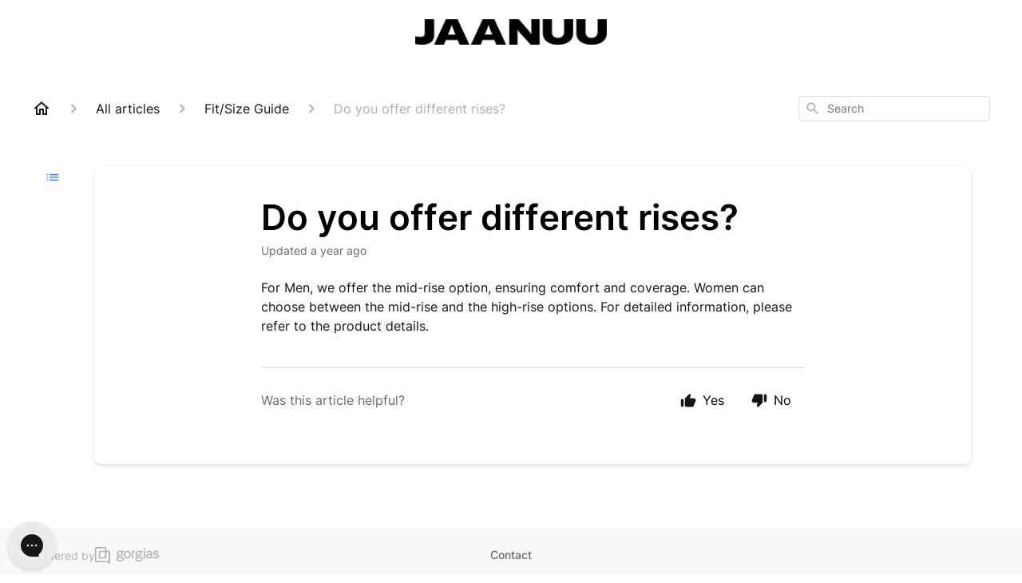

--- FILE ---
content_type: text/html; charset=utf-8
request_url: https://help.jaanuu.com/en-US/do-you-offer-different-rises-1159383
body_size: 43108
content:
<!DOCTYPE html><html lang="en-US"><head><meta charSet="utf-8"/><meta name="viewport" content="width=device-width"/><link rel="preconnect" href="https://fonts.googleapis.com"/><link rel="preconnect" href="https://fonts.gstatic.com" crossorigin="anonymous"/><link rel="stylesheet" type="text/css" data-href="https://fonts.googleapis.com/css2?family=Inter:wght@400;500;600&amp;display=swap" data-optimized-fonts="true"/><style>
.ghc-main-wrapper .banner-text {
  color: #ffffff;
}
</style><title>Do you offer different rises?</title><meta property="og:title" content="Do you offer different rises?"/><meta name="description" content="For Men, we offer the mid-rise option, ensuring comfort and coverage. Women can choose between the mid-rise and the high-rise options. For detailed information, please refer to the product details."/><meta property="og:description" content="For Men, we offer the mid-rise option, ensuring comfort and coverage. Women can choose between the mid-rise and the high-rise options. For detailed information, please refer to the product details."/><meta property="og:type" content="website"/><meta property="og:locale" content="en-US"/><link rel="icon" sizes="32x32" type="image/png" href="https://hsfiles.gorgias.help/gm/help-centers/67456/attachment/83473c52-c72c-42fa-a623-e5ac72cb86ca"/><link rel="shortcut icon" href="https://hsfiles.gorgias.help/gm/help-centers/67456/attachment/83473c52-c72c-42fa-a623-e5ac72cb86ca"/><link rel="apple-touch-icon" href="https://hsfiles.gorgias.help/gm/help-centers/67456/attachment/83473c52-c72c-42fa-a623-e5ac72cb86ca"/><link rel="canonical" href="https://help.jaanuu.com/en-US/do-you-offer-different-rises-1159383"/><meta property="og:url" content="https://help.jaanuu.com/en-US/do-you-offer-different-rises-1159383"/><link rel="stylesheet" href="https://cdn.jsdelivr.net/npm/froala-editor@4.0.5/css/froala_style.min.css" type="text/css"/><meta name="next-head-count" content="18"/><meta name="viewport" content="width=device-width, initial-scale=1, maximum-scale=2"/><link data-next-font="" rel="preconnect" href="/" crossorigin="anonymous"/><link rel="preload" href="https://assets.gorgias.help/97805a0563b7a489d63b4011df91d0b62eaa9837/_next/static/css/404cc8641b86ab41.css" as="style"/><link rel="stylesheet" href="https://assets.gorgias.help/97805a0563b7a489d63b4011df91d0b62eaa9837/_next/static/css/404cc8641b86ab41.css" data-n-g=""/><noscript data-n-css=""></noscript><script defer="" nomodule="" src="https://assets.gorgias.help/97805a0563b7a489d63b4011df91d0b62eaa9837/_next/static/chunks/polyfills-42372ed130431b0a.js"></script><script src="https://assets.gorgias.help/97805a0563b7a489d63b4011df91d0b62eaa9837/_next/static/chunks/webpack-d1114ac10d5aa5f2.js" defer=""></script><script src="https://assets.gorgias.help/97805a0563b7a489d63b4011df91d0b62eaa9837/_next/static/chunks/framework-a32fdada02556615.js" defer=""></script><script src="https://assets.gorgias.help/97805a0563b7a489d63b4011df91d0b62eaa9837/_next/static/chunks/main-97d7c75ecf7cf52b.js" defer=""></script><script src="https://assets.gorgias.help/97805a0563b7a489d63b4011df91d0b62eaa9837/_next/static/chunks/pages/_app-9a76c8e3af40e35e.js" defer=""></script><script src="https://assets.gorgias.help/97805a0563b7a489d63b4011df91d0b62eaa9837/_next/static/chunks/1903-23ff1ec26f31d34a.js" defer=""></script><script src="https://assets.gorgias.help/97805a0563b7a489d63b4011df91d0b62eaa9837/_next/static/chunks/4096-6c8362c45ca7b523.js" defer=""></script><script src="https://assets.gorgias.help/97805a0563b7a489d63b4011df91d0b62eaa9837/_next/static/chunks/2275-221429e919b006ed.js" defer=""></script><script src="https://assets.gorgias.help/97805a0563b7a489d63b4011df91d0b62eaa9837/_next/static/chunks/8303-74dceabc329893cc.js" defer=""></script><script src="https://assets.gorgias.help/97805a0563b7a489d63b4011df91d0b62eaa9837/_next/static/chunks/7799-e343243b1dfaa0b5.js" defer=""></script><script src="https://assets.gorgias.help/97805a0563b7a489d63b4011df91d0b62eaa9837/_next/static/chunks/pages/%5BslugArticleId%5D-4e795cbb8bb6715b.js" defer=""></script><script src="https://assets.gorgias.help/97805a0563b7a489d63b4011df91d0b62eaa9837/_next/static/dBRbDiqCpwlCmQZFyd8PS/_buildManifest.js" defer=""></script><script src="https://assets.gorgias.help/97805a0563b7a489d63b4011df91d0b62eaa9837/_next/static/dBRbDiqCpwlCmQZFyd8PS/_ssgManifest.js" defer=""></script><link rel="stylesheet" href="https://fonts.googleapis.com/css2?family=Inter:wght@400;500;600&display=swap"/></head><body><div id="__next"><div class="ghc-app"><style data-emotion="css-global 1twk5un">:root{--ghc-primary-color:#4A8DF9;--ghc-primary-font-family:"Inter";}html{line-height:1.15;-webkit-text-size-adjust:100%;}body{margin:0;}main{display:block;}h1{font-size:2em;margin:0.67em 0;}hr{box-sizing:content-box;height:0;overflow:visible;}pre{font-family:monospace,monospace;font-size:1em;}a{background-color:transparent;}abbr[title]{border-bottom:none;-webkit-text-decoration:underline;text-decoration:underline;-webkit-text-decoration:underline dotted;text-decoration:underline dotted;}b,strong{font-weight:bolder;}code,kbd,samp{font-family:monospace,monospace;font-size:1em;}small{font-size:80%;}sub,sup{font-size:75%;line-height:0;position:relative;vertical-align:baseline;}sub{bottom:-0.25em;}sup{top:-0.5em;}img{border-style:none;}button,input,optgroup,select,textarea{font-family:inherit;font-size:100%;line-height:1.15;margin:0;}button,input{overflow:visible;}button,select{text-transform:none;}button,[type="button"],[type="reset"],[type="submit"]{-webkit-appearance:button;}button::-moz-focus-inner,[type="button"]::-moz-focus-inner,[type="reset"]::-moz-focus-inner,[type="submit"]::-moz-focus-inner{border-style:none;padding:0;}button:-moz-focusring,[type="button"]:-moz-focusring,[type="reset"]:-moz-focusring,[type="submit"]:-moz-focusring{outline:1px dotted ButtonText;}fieldset{padding:0.35em 0.75em 0.625em;}legend{box-sizing:border-box;color:inherit;display:table;max-width:100%;padding:0;white-space:normal;}progress{vertical-align:baseline;}textarea{overflow:auto;}[type="checkbox"],[type="radio"]{box-sizing:border-box;padding:0;}[type="number"]::-webkit-inner-spin-button,[type="number"]::-webkit-outer-spin-button{height:auto;}[type="search"]{-webkit-appearance:textfield;outline-offset:-2px;}[type="search"]::-webkit-search-decoration{-webkit-appearance:none;}::-webkit-file-upload-button{-webkit-appearance:button;font:inherit;}details{display:block;}summary{display:-webkit-box;display:-webkit-list-item;display:-ms-list-itembox;display:list-item;}template{display:none;}[hidden]{display:none;}html{box-sizing:border-box;scroll-behavior:smooth;}*,*:before,*:after{box-sizing:inherit;}#nprogress .bar{background:#4A8DF9!important;}#nprogress .peg{box-shadow:0 0 10px #4A8DF9,0 0 5px #4A8DF9;}#nprogress .spinner-icon{border-top-color:#4A8DF9;border-left-color:#4A8DF9;}.masonry-layout{display:-webkit-box;display:-webkit-flex;display:-ms-flexbox;display:flex;margin-left:-16px;width:auto;}@media (min-width: 768px){.masonry-layout{margin-right:40px;margin-left:40px;}}@media (min-width: 1240px){.masonry-layout{margin-right:0;margin-left:0;}}.masonry-layout_column{-webkit-background-clip:padding-box;background-clip:padding-box;}.masonry-layout_column:not(:first-child){padding-left:16px;}.masonry-layout_column>div{margin-bottom:16px;}</style><style data-emotion="css mk59p0">.css-mk59p0{min-height:100vh;display:-webkit-box;display:-webkit-flex;display:-ms-flexbox;display:flex;-webkit-flex-direction:column;-ms-flex-direction:column;flex-direction:column;-webkit-align-items:stretch;-webkit-box-align:stretch;-ms-flex-align:stretch;align-items:stretch;background-color:#FFFFFF;overflow-y:hidden;}</style><div class="ghc-main-wrapper css-mk59p0 e7zpaoq8"><style data-emotion="css 1xorig4">.css-1xorig4{position:-webkit-sticky;position:sticky;top:0;z-index:100;background-color:#FFFFFF;}</style><div class="ghc-header-wrapper css-1xorig4 e7zpaoq4"><style data-emotion="css umci57">.css-umci57{margin-right:16px;margin-left:16px;}@media (min-width: 568px){.css-umci57{margin-right:28px;margin-left:28px;}}@media (min-width: 768px){.css-umci57{margin-right:40px;margin-left:40px;}}@media (min-width: 1240px){.css-umci57{margin-left:0;margin-right:0;}}@media (min-width: 1240px){.css-umci57{margin-right:auto;margin-left:auto;width:100%;max-width:1200px;}}</style><style data-emotion="css 1pv47rk">.css-1pv47rk{display:-webkit-box;display:-webkit-flex;display:-ms-flexbox;display:flex;-webkit-flex-direction:row;-ms-flex-direction:row;flex-direction:row;-webkit-align-items:center;-webkit-box-align:center;-ms-flex-align:center;align-items:center;-webkit-box-pack:justify;-webkit-justify-content:space-between;justify-content:space-between;padding:20px 0;background-color:#FFFFFF;margin-right:16px;margin-left:16px;}@media (min-width: 1240px){.css-1pv47rk{padding:24px 0;}}@media (min-width: 568px){.css-1pv47rk{margin-right:28px;margin-left:28px;}}@media (min-width: 768px){.css-1pv47rk{margin-right:40px;margin-left:40px;}}@media (min-width: 1240px){.css-1pv47rk{margin-left:0;margin-right:0;}}@media (min-width: 1240px){.css-1pv47rk{margin-right:auto;margin-left:auto;width:100%;max-width:1200px;}}</style><header class="ghc-header-menu-container e7zpaoq3 css-1pv47rk e1fhn3j92" data-testid="header"><style data-emotion="css 1cb4z66">.css-1cb4z66{-webkit-flex:0 1 auto;-ms-flex:0 1 auto;flex:0 1 auto;height:32px;position:relative;-webkit-align-self:stretch;-ms-flex-item-align:stretch;align-self:stretch;margin:auto;}@media (min-width: 320px){.css-1cb4z66{max-width:calc(100% - 40px);}}@media (min-width: 568px){.css-1cb4z66{max-width:initial;}}@media (min-width: 1240px){.css-1cb4z66{overflow:hidden;}}</style><div class="ghc-brand-container css-1cb4z66 e1e45vw83"><style data-emotion="css 47xh8o">.css-47xh8o{-webkit-text-decoration:none;text-decoration:none;color:inherit;cursor:pointer;}</style><a class="css-47xh8o e1e45vw80" href="https://www.jaanuu.com/"><style data-emotion="css 1jzv44t">.css-1jzv44t{object-fit:contain;object-position:left center;height:100%;width:auto;max-width:100%;}</style><img alt="jaanuu logo" loading="lazy" width="180" height="32" decoding="async" data-nimg="1" class="css-1jzv44t e1e45vw81" style="color:transparent" sizes="180px" srcSet="https://attachments.gorgias.help/cdn-cgi/image/quality=100,width=16/https://attachments.gorgias.help/Oro0V7LWvQO29d83/hc/lrg3N7AJ5LxDnR8K/2025022816-15417bd1-ce59-4aa6-bf4a-510c5c2629b5-jaanuu%20new%20logo-%20final-blk-03.png 16w, https://attachments.gorgias.help/cdn-cgi/image/quality=100,width=32/https://attachments.gorgias.help/Oro0V7LWvQO29d83/hc/lrg3N7AJ5LxDnR8K/2025022816-15417bd1-ce59-4aa6-bf4a-510c5c2629b5-jaanuu%20new%20logo-%20final-blk-03.png 32w, https://attachments.gorgias.help/cdn-cgi/image/quality=100,width=48/https://attachments.gorgias.help/Oro0V7LWvQO29d83/hc/lrg3N7AJ5LxDnR8K/2025022816-15417bd1-ce59-4aa6-bf4a-510c5c2629b5-jaanuu%20new%20logo-%20final-blk-03.png 48w, https://attachments.gorgias.help/cdn-cgi/image/quality=100,width=64/https://attachments.gorgias.help/Oro0V7LWvQO29d83/hc/lrg3N7AJ5LxDnR8K/2025022816-15417bd1-ce59-4aa6-bf4a-510c5c2629b5-jaanuu%20new%20logo-%20final-blk-03.png 64w, https://attachments.gorgias.help/cdn-cgi/image/quality=100,width=96/https://attachments.gorgias.help/Oro0V7LWvQO29d83/hc/lrg3N7AJ5LxDnR8K/2025022816-15417bd1-ce59-4aa6-bf4a-510c5c2629b5-jaanuu%20new%20logo-%20final-blk-03.png 96w, https://attachments.gorgias.help/cdn-cgi/image/quality=100,width=128/https://attachments.gorgias.help/Oro0V7LWvQO29d83/hc/lrg3N7AJ5LxDnR8K/2025022816-15417bd1-ce59-4aa6-bf4a-510c5c2629b5-jaanuu%20new%20logo-%20final-blk-03.png 128w, https://attachments.gorgias.help/cdn-cgi/image/quality=100,width=256/https://attachments.gorgias.help/Oro0V7LWvQO29d83/hc/lrg3N7AJ5LxDnR8K/2025022816-15417bd1-ce59-4aa6-bf4a-510c5c2629b5-jaanuu%20new%20logo-%20final-blk-03.png 256w, https://attachments.gorgias.help/cdn-cgi/image/quality=100,width=384/https://attachments.gorgias.help/Oro0V7LWvQO29d83/hc/lrg3N7AJ5LxDnR8K/2025022816-15417bd1-ce59-4aa6-bf4a-510c5c2629b5-jaanuu%20new%20logo-%20final-blk-03.png 384w, https://attachments.gorgias.help/cdn-cgi/image/quality=100,width=640/https://attachments.gorgias.help/Oro0V7LWvQO29d83/hc/lrg3N7AJ5LxDnR8K/2025022816-15417bd1-ce59-4aa6-bf4a-510c5c2629b5-jaanuu%20new%20logo-%20final-blk-03.png 640w, https://attachments.gorgias.help/cdn-cgi/image/quality=100,width=750/https://attachments.gorgias.help/Oro0V7LWvQO29d83/hc/lrg3N7AJ5LxDnR8K/2025022816-15417bd1-ce59-4aa6-bf4a-510c5c2629b5-jaanuu%20new%20logo-%20final-blk-03.png 750w, https://attachments.gorgias.help/cdn-cgi/image/quality=100,width=828/https://attachments.gorgias.help/Oro0V7LWvQO29d83/hc/lrg3N7AJ5LxDnR8K/2025022816-15417bd1-ce59-4aa6-bf4a-510c5c2629b5-jaanuu%20new%20logo-%20final-blk-03.png 828w, https://attachments.gorgias.help/cdn-cgi/image/quality=100,width=1080/https://attachments.gorgias.help/Oro0V7LWvQO29d83/hc/lrg3N7AJ5LxDnR8K/2025022816-15417bd1-ce59-4aa6-bf4a-510c5c2629b5-jaanuu%20new%20logo-%20final-blk-03.png 1080w, https://attachments.gorgias.help/cdn-cgi/image/quality=100,width=1200/https://attachments.gorgias.help/Oro0V7LWvQO29d83/hc/lrg3N7AJ5LxDnR8K/2025022816-15417bd1-ce59-4aa6-bf4a-510c5c2629b5-jaanuu%20new%20logo-%20final-blk-03.png 1200w, https://attachments.gorgias.help/cdn-cgi/image/quality=100,width=1920/https://attachments.gorgias.help/Oro0V7LWvQO29d83/hc/lrg3N7AJ5LxDnR8K/2025022816-15417bd1-ce59-4aa6-bf4a-510c5c2629b5-jaanuu%20new%20logo-%20final-blk-03.png 1920w, https://attachments.gorgias.help/cdn-cgi/image/quality=100,width=2048/https://attachments.gorgias.help/Oro0V7LWvQO29d83/hc/lrg3N7AJ5LxDnR8K/2025022816-15417bd1-ce59-4aa6-bf4a-510c5c2629b5-jaanuu%20new%20logo-%20final-blk-03.png 2048w, https://attachments.gorgias.help/cdn-cgi/image/quality=100,width=3840/https://attachments.gorgias.help/Oro0V7LWvQO29d83/hc/lrg3N7AJ5LxDnR8K/2025022816-15417bd1-ce59-4aa6-bf4a-510c5c2629b5-jaanuu%20new%20logo-%20final-blk-03.png 3840w" src="https://attachments.gorgias.help/cdn-cgi/image/quality=100,width=3840/https://attachments.gorgias.help/Oro0V7LWvQO29d83/hc/lrg3N7AJ5LxDnR8K/2025022816-15417bd1-ce59-4aa6-bf4a-510c5c2629b5-jaanuu%20new%20logo-%20final-blk-03.png"/></a></div><style data-emotion="css f1ydhg">.css-f1ydhg{fill:#6A6A6A;}@media (min-width: 1240px){.css-f1ydhg{display:none;}}</style><svg width="24" height="24" viewBox="0 0 24 24" fill="#161616" xmlns="http://www.w3.org/2000/svg" data-testid="header-mobile-menu-icon" aria-hidden="true" class="css-f1ydhg e1fhn3j91"><path d="M4 18H20C20.55 18 21 17.55 21 17C21 16.45 20.55 16 20 16H4C3.45 16 3 16.45 3 17C3 17.55 3.45 18 4 18ZM4 13H20C20.55 13 21 12.55 21 12C21 11.45 20.55 11 20 11H4C3.45 11 3 11.45 3 12C3 12.55 3.45 13 4 13ZM3 7C3 7.55 3.45 8 4 8H20C20.55 8 21 7.55 21 7C21 6.45 20.55 6 20 6H4C3.45 6 3 6.45 3 7Z"></path></svg><style data-emotion="css ukedaw">.css-ukedaw{display:none;background-color:#FFFFFF;position:fixed;height:100%;left:0;right:0;top:0;bottom:0;width:100%;}@media (min-width: 1240px){.css-ukedaw{display:none;}}</style><div class="css-ukedaw e1sdkc694" data-testid="mobile-menu"><style data-emotion="css rtyqw0">.css-rtyqw0{display:-webkit-box;display:-webkit-flex;display:-ms-flexbox;display:flex;-webkit-flex-direction:row;-ms-flex-direction:row;flex-direction:row;-webkit-align-items:center;-webkit-box-align:center;-ms-flex-align:center;align-items:center;-webkit-box-pack:justify;-webkit-justify-content:space-between;justify-content:space-between;padding:20px 0;background-color:#FFFFFF;margin-right:16px;margin-left:16px;}@media (min-width: 568px){.css-rtyqw0{margin-right:28px;margin-left:28px;}}@media (min-width: 768px){.css-rtyqw0{margin-right:40px;margin-left:40px;}}@media (min-width: 1240px){.css-rtyqw0{margin-left:0;margin-right:0;}}@media (min-width: 1240px){.css-rtyqw0{margin-right:auto;margin-left:auto;width:100%;max-width:1200px;}}</style><div class="e7zpaoq3 css-rtyqw0 e1zzhym1"><style data-emotion="css 1590xb2">.css-1590xb2{-webkit-flex:0 1 auto;-ms-flex:0 1 auto;flex:0 1 auto;height:32px;position:relative;-webkit-align-self:stretch;-ms-flex-item-align:stretch;align-self:stretch;margin:0;}@media (min-width: 320px){.css-1590xb2{max-width:calc(100% - 40px);}}@media (min-width: 568px){.css-1590xb2{max-width:initial;}}@media (min-width: 1240px){.css-1590xb2{overflow:hidden;}}</style><div class="ghc-brand-container css-1590xb2 e1e45vw83"><a class="css-47xh8o e1e45vw80" href="/en-US"><img alt="jaanuu logo" loading="lazy" width="180" height="32" decoding="async" data-nimg="1" class="css-1jzv44t e1e45vw81" style="color:transparent" sizes="180px" srcSet="https://attachments.gorgias.help/cdn-cgi/image/quality=100,width=16/https://attachments.gorgias.help/Oro0V7LWvQO29d83/hc/lrg3N7AJ5LxDnR8K/2025022816-15417bd1-ce59-4aa6-bf4a-510c5c2629b5-jaanuu%20new%20logo-%20final-blk-03.png 16w, https://attachments.gorgias.help/cdn-cgi/image/quality=100,width=32/https://attachments.gorgias.help/Oro0V7LWvQO29d83/hc/lrg3N7AJ5LxDnR8K/2025022816-15417bd1-ce59-4aa6-bf4a-510c5c2629b5-jaanuu%20new%20logo-%20final-blk-03.png 32w, https://attachments.gorgias.help/cdn-cgi/image/quality=100,width=48/https://attachments.gorgias.help/Oro0V7LWvQO29d83/hc/lrg3N7AJ5LxDnR8K/2025022816-15417bd1-ce59-4aa6-bf4a-510c5c2629b5-jaanuu%20new%20logo-%20final-blk-03.png 48w, https://attachments.gorgias.help/cdn-cgi/image/quality=100,width=64/https://attachments.gorgias.help/Oro0V7LWvQO29d83/hc/lrg3N7AJ5LxDnR8K/2025022816-15417bd1-ce59-4aa6-bf4a-510c5c2629b5-jaanuu%20new%20logo-%20final-blk-03.png 64w, https://attachments.gorgias.help/cdn-cgi/image/quality=100,width=96/https://attachments.gorgias.help/Oro0V7LWvQO29d83/hc/lrg3N7AJ5LxDnR8K/2025022816-15417bd1-ce59-4aa6-bf4a-510c5c2629b5-jaanuu%20new%20logo-%20final-blk-03.png 96w, https://attachments.gorgias.help/cdn-cgi/image/quality=100,width=128/https://attachments.gorgias.help/Oro0V7LWvQO29d83/hc/lrg3N7AJ5LxDnR8K/2025022816-15417bd1-ce59-4aa6-bf4a-510c5c2629b5-jaanuu%20new%20logo-%20final-blk-03.png 128w, https://attachments.gorgias.help/cdn-cgi/image/quality=100,width=256/https://attachments.gorgias.help/Oro0V7LWvQO29d83/hc/lrg3N7AJ5LxDnR8K/2025022816-15417bd1-ce59-4aa6-bf4a-510c5c2629b5-jaanuu%20new%20logo-%20final-blk-03.png 256w, https://attachments.gorgias.help/cdn-cgi/image/quality=100,width=384/https://attachments.gorgias.help/Oro0V7LWvQO29d83/hc/lrg3N7AJ5LxDnR8K/2025022816-15417bd1-ce59-4aa6-bf4a-510c5c2629b5-jaanuu%20new%20logo-%20final-blk-03.png 384w, https://attachments.gorgias.help/cdn-cgi/image/quality=100,width=640/https://attachments.gorgias.help/Oro0V7LWvQO29d83/hc/lrg3N7AJ5LxDnR8K/2025022816-15417bd1-ce59-4aa6-bf4a-510c5c2629b5-jaanuu%20new%20logo-%20final-blk-03.png 640w, https://attachments.gorgias.help/cdn-cgi/image/quality=100,width=750/https://attachments.gorgias.help/Oro0V7LWvQO29d83/hc/lrg3N7AJ5LxDnR8K/2025022816-15417bd1-ce59-4aa6-bf4a-510c5c2629b5-jaanuu%20new%20logo-%20final-blk-03.png 750w, https://attachments.gorgias.help/cdn-cgi/image/quality=100,width=828/https://attachments.gorgias.help/Oro0V7LWvQO29d83/hc/lrg3N7AJ5LxDnR8K/2025022816-15417bd1-ce59-4aa6-bf4a-510c5c2629b5-jaanuu%20new%20logo-%20final-blk-03.png 828w, https://attachments.gorgias.help/cdn-cgi/image/quality=100,width=1080/https://attachments.gorgias.help/Oro0V7LWvQO29d83/hc/lrg3N7AJ5LxDnR8K/2025022816-15417bd1-ce59-4aa6-bf4a-510c5c2629b5-jaanuu%20new%20logo-%20final-blk-03.png 1080w, https://attachments.gorgias.help/cdn-cgi/image/quality=100,width=1200/https://attachments.gorgias.help/Oro0V7LWvQO29d83/hc/lrg3N7AJ5LxDnR8K/2025022816-15417bd1-ce59-4aa6-bf4a-510c5c2629b5-jaanuu%20new%20logo-%20final-blk-03.png 1200w, https://attachments.gorgias.help/cdn-cgi/image/quality=100,width=1920/https://attachments.gorgias.help/Oro0V7LWvQO29d83/hc/lrg3N7AJ5LxDnR8K/2025022816-15417bd1-ce59-4aa6-bf4a-510c5c2629b5-jaanuu%20new%20logo-%20final-blk-03.png 1920w, https://attachments.gorgias.help/cdn-cgi/image/quality=100,width=2048/https://attachments.gorgias.help/Oro0V7LWvQO29d83/hc/lrg3N7AJ5LxDnR8K/2025022816-15417bd1-ce59-4aa6-bf4a-510c5c2629b5-jaanuu%20new%20logo-%20final-blk-03.png 2048w, https://attachments.gorgias.help/cdn-cgi/image/quality=100,width=3840/https://attachments.gorgias.help/Oro0V7LWvQO29d83/hc/lrg3N7AJ5LxDnR8K/2025022816-15417bd1-ce59-4aa6-bf4a-510c5c2629b5-jaanuu%20new%20logo-%20final-blk-03.png 3840w" src="https://attachments.gorgias.help/cdn-cgi/image/quality=100,width=3840/https://attachments.gorgias.help/Oro0V7LWvQO29d83/hc/lrg3N7AJ5LxDnR8K/2025022816-15417bd1-ce59-4aa6-bf4a-510c5c2629b5-jaanuu%20new%20logo-%20final-blk-03.png"/></a></div><style data-emotion="css 1cliq51">.css-1cliq51{fill:#6A6A6A;}</style><svg width="24" height="24" viewBox="0 0 24 24" fill="#161616" xmlns="http://www.w3.org/2000/svg" class="css-1cliq51 e1sdkc692"><path d="M18.3002 5.71022C17.9102 5.32022 17.2802 5.32022 16.8902 5.71022L12.0002 10.5902L7.11022 5.70021C6.72022 5.31021 6.09021 5.31021 5.70021 5.70021C5.31021 6.09021 5.31021 6.72022 5.70021 7.11022L10.5902 12.0002L5.70021 16.8902C5.31021 17.2802 5.31021 17.9102 5.70021 18.3002C6.09021 18.6902 6.72022 18.6902 7.11022 18.3002L12.0002 13.4102L16.8902 18.3002C17.2802 18.6902 17.9102 18.6902 18.3002 18.3002C18.6902 17.9102 18.6902 17.2802 18.3002 16.8902L13.4102 12.0002L18.3002 7.11022C18.6802 6.73022 18.6802 6.09022 18.3002 5.71022Z"></path></svg></div><style data-emotion="css sirhaf">.css-sirhaf{display:grid;grid-gap:8px;padding:16px;}</style><nav class="css-sirhaf e1sdkc693"></nav><style data-emotion="css c4j36v">.css-c4j36v{margin-block-start:4px;margin-block-end:4px;border:0;height:1px;background:#DDDDDD;}</style><hr class="css-c4j36v e1sdkc690"/><nav class="css-sirhaf e1sdkc693"><style data-emotion="css 1x1th0d">.css-1x1th0d{font-family:var(--ghc-primary-font-family),sans-serif;-webkit-font-smoothing:antialiased;-moz-osx-font-smoothing:grayscale;font-style:normal;font-weight:normal;font-size:16px;line-height:24px;-webkit-text-decoration:none;text-decoration:none;padding:6px 12px;color:#6A6A6A;-webkit-transition:color 200ms linear;transition:color 200ms linear;border:none;background:none;display:-webkit-box;display:-webkit-flex;display:-ms-flexbox;display:flex;gap:4px;-webkit-align-items:center;-webkit-box-align:center;-ms-flex-align:center;align-items:center;}.css-1x1th0d:hover,.css-1x1th0d:active{color:#161616;}</style><button class="css-1x1th0d e1sdkc691"><style data-emotion="css 19hyj68">.css-19hyj68{position:relative;height:1em;width:1em;}</style><div class="css-19hyj68 e1u3bja70"><img alt="English (US)" decoding="async" data-nimg="fill" style="position:absolute;height:100%;width:100%;left:0;top:0;right:0;bottom:0;color:transparent" src="[data-uri]"/></div> <!-- -->English (US)</button></nav></div></header></div><style data-emotion="css m8poij">.css-m8poij{margin-right:16px;margin-left:16px;}@media (min-width: 568px){.css-m8poij{margin-right:28px;margin-left:28px;}}@media (min-width: 768px){.css-m8poij{margin-right:40px;margin-left:40px;}}@media (min-width: 1240px){.css-m8poij{margin-left:0;margin-right:0;}}@media (min-width: 1240px){.css-m8poij{margin:auto;width:100%;max-width:1200px;}}</style><div class="css-m8poij e7zpaoq7"></div><style data-emotion="css 1wqde3n">.css-1wqde3n{-webkit-flex:1;-ms-flex:1;flex:1;display:-webkit-box;display:-webkit-flex;display:-ms-flexbox;display:flex;-webkit-flex-direction:column;-ms-flex-direction:column;flex-direction:column;position:relative;margin:0;}@media (min-width: 768px){.css-1wqde3n{margin:16px 0 56px;-webkit-box-pack:initial;-ms-flex-pack:initial;-webkit-justify-content:initial;justify-content:initial;}}@media (min-width: 1240px){.css-1wqde3n{width:100%;margin:24px auto 56px;max-width:1200px;}}</style><div class="ghc-main-content-container css-1wqde3n e7zpaoq6"><style data-emotion="css 1yd23ty">.css-1yd23ty{margin-right:16px;margin-left:16px;}@media (min-width: 568px){.css-1yd23ty{margin-right:28px;margin-left:28px;}}@media (min-width: 768px){.css-1yd23ty{margin-right:40px;margin-left:40px;}}@media (min-width: 1240px){.css-1yd23ty{margin-left:0;margin-right:0;}}@media (min-width: 768px){.css-1yd23ty{margin-bottom:16px;}}</style><div class="css-1yd23ty e9fe0vc5"><style data-emotion="css zy42vf">.css-zy42vf{display:-webkit-box;display:-webkit-flex;display:-ms-flexbox;display:flex;-webkit-box-flex-wrap:wrap;-webkit-flex-wrap:wrap;-ms-flex-wrap:wrap;flex-wrap:wrap;-webkit-box-pack:justify;-webkit-justify-content:space-between;justify-content:space-between;-webkit-align-items:center;-webkit-box-align:center;-ms-flex-align:center;align-items:center;min-height:64px;padding-bottom:16px;}@media (min-width: 768px){.css-zy42vf{-webkit-box-flex-wrap:initial;-webkit-flex-wrap:initial;-ms-flex-wrap:initial;flex-wrap:initial;-webkit-box-pack:initial;-ms-flex-pack:initial;-webkit-justify-content:initial;justify-content:initial;-webkit-align-items:initial;-webkit-box-align:initial;-ms-flex-align:initial;align-items:initial;display:grid;grid-template-columns:1fr 240px;}}</style><div class="css-zy42vf e9fe0vc4"><style data-emotion="css 4n65xp">.css-4n65xp{display:-webkit-box;display:-webkit-flex;display:-ms-flexbox;display:flex;-webkit-box-flex-wrap:wrap;-webkit-flex-wrap:wrap;-ms-flex-wrap:wrap;flex-wrap:wrap;-webkit-box-pack:justify;-webkit-justify-content:space-between;justify-content:space-between;-webkit-align-items:center;-webkit-box-align:center;-ms-flex-align:center;align-items:center;}</style><div class="css-4n65xp e9fe0vc3"><style data-emotion="css 1v3caum">.css-1v3caum{padding-top:16px;}</style><style data-emotion="css 1j8ix88">.css-1j8ix88{-webkit-flex:1 0 auto;-ms-flex:1 0 auto;flex:1 0 auto;display:-webkit-box;display:-webkit-flex;display:-ms-flexbox;display:flex;-webkit-flex-direction:row;-ms-flex-direction:row;flex-direction:row;-webkit-box-flex-wrap:wrap;-webkit-flex-wrap:wrap;-ms-flex-wrap:wrap;flex-wrap:wrap;-webkit-align-items:center;-webkit-box-align:center;-ms-flex-align:center;align-items:center;max-width:100%;margin-bottom:-16px;padding-top:16px;}.css-1j8ix88>*{margin-bottom:16px;}</style><nav class="ghc-breadcrumbs-container e9fe0vc1 css-1j8ix88 ecpqs3l3" aria-label="Breadcrumb"><a class="ghc-breadcrumbs-home" style="height:24px;width:24px;margin-right:16px" href="/en-US"><style data-emotion="css 1skx4g">.css-1skx4g{cursor:pointer;vertical-align:top;}</style><svg width="24" height="24" viewBox="0 0 24 24" fill="#161616" xmlns="http://www.w3.org/2000/svg" aria-hidden="true" class="css-1skx4g ecpqs3l0"><path d="M11.9998 5.69017L16.8343 10.0412C16.9396 10.136 16.9998 10.2711 16.9998 10.4129V18.0002H14.9998V12.5002C14.9998 12.224 14.7759 12.0002 14.4998 12.0002H9.49978C9.22364 12.0002 8.99978 12.224 8.99978 12.5002V18.0002H6.99978V10.4129C6.99978 10.2711 7.05994 10.136 7.1653 10.0412L11.9998 5.69017ZM12.3343 3.3012C12.1441 3.13007 11.8555 3.13007 11.6653 3.3012L2.96828 11.1285C2.62767 11.4351 2.84452 12.0002 3.30276 12.0002H4.99978V19.0002C4.99978 19.5525 5.4475 20.0002 5.99978 20.0002H9.99978C10.5521 20.0002 10.9998 19.5525 10.9998 19.0002V14.0002H12.9998V19.0002C12.9998 19.5525 13.4475 20.0002 13.9998 20.0002H17.9998C18.5521 20.0002 18.9998 19.5525 18.9998 19.0002V12.0002H20.6968C21.155 12.0002 21.3719 11.4351 21.0313 11.1285L12.3343 3.3012Z"></path></svg></a><style data-emotion="css 5z3jtg">.css-5z3jtg{margin-right:16px;display:-webkit-box;display:-webkit-flex;display:-ms-flexbox;display:flex;-webkit-flex-direction:row;-ms-flex-direction:row;flex-direction:row;-webkit-align-items:center;-webkit-box-align:center;-ms-flex-align:center;align-items:center;}</style><div class="ghc-breadcrumbs-item css-5z3jtg ecpqs3l2"><style data-emotion="css o7nnmj">.css-o7nnmj{margin-right:16px;}</style><style data-emotion="css 1vt6q91">.css-1vt6q91{fill:#AFAFAF;-webkit-transform:rotate(0deg);-moz-transform:rotate(0deg);-ms-transform:rotate(0deg);transform:rotate(0deg);margin-right:16px;}</style><svg width="24" height="24" viewBox="0 0 24 24" fill="#6A6A6A" xmlns="http://www.w3.org/2000/svg" facing="right" aria-hidden="true" class="ecpqs3l1 css-1vt6q91 e18qeao70"><path d="M9.29006 15.8805L13.1701 12.0005L9.29006 8.12047C8.90006 7.73047 8.90006 7.10047 9.29006 6.71047C9.68006 6.32047 10.3101 6.32047 10.7001 6.71047L15.2901 11.3005C15.6801 11.6905 15.6801 12.3205 15.2901 12.7105L10.7001 17.3005C10.3101 17.6905 9.68006 17.6905 9.29006 17.3005C8.91006 16.9105 8.90006 16.2705 9.29006 15.8805Z"></path></svg><style data-emotion="css g65o95">.css-g65o95{-webkit-text-decoration:none;text-decoration:none;}</style><a class="css-g65o95 e1vnn2d20" href="/en-US/articles"><style data-emotion="css 1v0mfn2">.css-1v0mfn2{font-family:var(--ghc-primary-font-family),sans-serif;-webkit-font-smoothing:antialiased;-moz-osx-font-smoothing:grayscale;font-size:16px;font-style:normal;font-weight:400;line-height:24px;letter-spacing:0px;color:#161616;}</style><span class="css-1v0mfn2 e1vnn2d21">All articles</span></a></div><div class="ghc-breadcrumbs-item css-5z3jtg ecpqs3l2"><svg width="24" height="24" viewBox="0 0 24 24" fill="#6A6A6A" xmlns="http://www.w3.org/2000/svg" facing="right" aria-hidden="true" class="ecpqs3l1 css-1vt6q91 e18qeao70"><path d="M9.29006 15.8805L13.1701 12.0005L9.29006 8.12047C8.90006 7.73047 8.90006 7.10047 9.29006 6.71047C9.68006 6.32047 10.3101 6.32047 10.7001 6.71047L15.2901 11.3005C15.6801 11.6905 15.6801 12.3205 15.2901 12.7105L10.7001 17.3005C10.3101 17.6905 9.68006 17.6905 9.29006 17.3005C8.91006 16.9105 8.90006 16.2705 9.29006 15.8805Z"></path></svg><a class="css-g65o95 e1vnn2d20" href="/en-US/articles/fitsize-guide-245637"><span class="css-1v0mfn2 e1vnn2d21">Fit/Size Guide</span></a></div><div class="ghc-breadcrumbs-item css-5z3jtg ecpqs3l2"><svg width="24" height="24" viewBox="0 0 24 24" fill="#6A6A6A" xmlns="http://www.w3.org/2000/svg" facing="right" aria-hidden="true" class="ecpqs3l1 css-1vt6q91 e18qeao70"><path d="M9.29006 15.8805L13.1701 12.0005L9.29006 8.12047C8.90006 7.73047 8.90006 7.10047 9.29006 6.71047C9.68006 6.32047 10.3101 6.32047 10.7001 6.71047L15.2901 11.3005C15.6801 11.6905 15.6801 12.3205 15.2901 12.7105L10.7001 17.3005C10.3101 17.6905 9.68006 17.6905 9.29006 17.3005C8.91006 16.9105 8.90006 16.2705 9.29006 15.8805Z"></path></svg><style data-emotion="css 1pp9xez">.css-1pp9xez{font-family:var(--ghc-primary-font-family),sans-serif;-webkit-font-smoothing:antialiased;-moz-osx-font-smoothing:grayscale;font-size:16px;font-style:normal;font-weight:400;line-height:24px;letter-spacing:0px;color:#AFAFAF;}</style><span class="css-1pp9xez e1vnn2d21">Do you offer different rises?</span></div></nav></div><style data-emotion="css 1sh5uvj">.css-1sh5uvj{-webkit-flex:1 0 240px;-ms-flex:1 0 240px;flex:1 0 240px;padding-top:16px;}@media (min-width: 568px){.css-1sh5uvj{max-width:240px;}}</style><style data-emotion="css o5rpzk">.css-o5rpzk{position:relative;min-width:240px;-webkit-flex:1 0 240px;-ms-flex:1 0 240px;flex:1 0 240px;padding-top:16px;}@media (min-width: 568px){.css-o5rpzk{max-width:240px;}}</style><div class="e9fe0vc0 css-o5rpzk e1ud3o2f10"><style data-emotion="css vuxxad">.css-vuxxad{width:100%;height:32px;position:relative;}</style><div class="css-vuxxad e1ud3o2f9"><style data-emotion="css 1gaq6r2">.css-1gaq6r2{position:absolute;z-index:1;width:100%;border-radius:4px;background:#FFFFFF;padding:6px 8px;}.css-1gaq6r2::after{content:'';background:#FFFFFF;position:absolute;z-index:-1;top:0;left:0;width:100%;height:100%;border-radius:4px;border-style:solid;border-color:#DDDDDD;border-width:1px;}.css-1gaq6r2::after[aria-expanded='true']::after{border-width:2px;}</style><div role="combobox" aria-expanded="false" aria-haspopup="listbox" aria-labelledby="algolia-search-combobox-label" class="css-1gaq6r2 e1ud3o2f8"><style data-emotion="css 8xhv84">.css-8xhv84{width:100%;display:-webkit-box;display:-webkit-flex;display:-ms-flexbox;display:flex;}</style><form action="" novalidate="" role="search" class="css-8xhv84 e1ud3o2f7"><style data-emotion="css 10pl228">.css-10pl228{width:20px;height:20px;padding:0;border:0;background:none;}.css-10pl228 svg{width:20px;height:20px;overflow:inherit;vertical-align:top;}</style><div aria-hidden="true" class="css-10pl228 e1ud3o2f12"><style data-emotion="css r01nf4">.css-r01nf4 path{fill:#AFAFAF;}</style><svg width="24" height="24" viewBox="0 0 24 24" fill="none" xmlns="http://www.w3.org/2000/svg" class="css-r01nf4 e1ud3o2f4"><path d="M15.5001 14H14.7101L14.4301 13.73C15.6301 12.33 16.2501 10.42 15.9101 8.39002C15.4401 5.61002 13.1201 3.39002 10.3201 3.05002C6.09014 2.53002 2.53014 6.09001 3.05014 10.32C3.39014 13.12 5.61014 15.44 8.39014 15.91C10.4201 16.25 12.3301 15.63 13.7301 14.43L14.0001 14.71V15.5L18.2501 19.75C18.6601 20.16 19.3301 20.16 19.7401 19.75C20.1501 19.34 20.1501 18.67 19.7401 18.26L15.5001 14ZM9.50014 14C7.01014 14 5.00014 11.99 5.00014 9.50002C5.00014 7.01002 7.01014 5.00002 9.50014 5.00002C11.9901 5.00002 14.0001 7.01002 14.0001 9.50002C14.0001 11.99 11.9901 14 9.50014 14Z" fill="#161616"></path></svg></div><style data-emotion="css 1ixuqoh">.css-1ixuqoh{clip:rect(1px, 1px, 1px, 1px);-webkit-clip-path:inset(50%);clip-path:inset(50%);height:1px;width:1px;margin:-1px;overflow:hidden;padding:0;position:absolute;}</style><label id="algolia-search-combobox-label" for="algolia-search-combobox-input" class="css-1ixuqoh e1ud3o2f11">Search</label><style data-emotion="css xufeo3">.css-xufeo3{width:100%;margin:0 8px;font-family:var(--ghc-primary-font-family),sans-serif;-webkit-font-smoothing:antialiased;-moz-osx-font-smoothing:grayscale;font-size:14px;line-height:20px;-webkit-appearance:none;-moz-appearance:none;-ms-appearance:none;appearance:none;border:none;outline:none;padding:0;background-color:white;}.css-xufeo3::-webkit-search-cancel-button{-webkit-appearance:none;}</style><input aria-autocomplete="both" aria-labelledby="algolia-search-combobox-label" id="algolia-search-combobox-input" autoComplete="off" autoCorrect="off" autoCapitalize="off" enterKeyHint="search" spellcheck="false" placeholder="Search" maxLength="512" type="search" class="css-xufeo3 e1ud3o2f6" value=""/></form></div></div></div></div></div><style data-emotion="css 10ka66o">.css-10ka66o{display:-webkit-box;display:-webkit-flex;display:-ms-flexbox;display:flex;-webkit-flex-direction:column;-ms-flex-direction:column;flex-direction:column;-webkit-box-flex:1;-webkit-flex-grow:1;-ms-flex-positive:1;flex-grow:1;}@media (min-width: 1240px){.css-10ka66o{-webkit-flex-direction:row;-ms-flex-direction:row;flex-direction:row;}}</style><div class="ghc-with-navigation-sidebar-v2 css-10ka66o e15e7tjv6"><style data-emotion="css 1wy1qtd">.css-1wy1qtd{margin-left:16px;}@media (min-width: 568px){.css-1wy1qtd{margin-left:24px;}}@media (min-width: 768px){.css-1wy1qtd{margin-left:64px;}}@media (min-width: 1240px){.css-1wy1qtd{margin-left:7.7px;display:block;}}</style><div class="css-1wy1qtd e15e7tjv2"><style data-emotion="css hxq15f">.css-hxq15f{margin-right:10.5px;margin-top:20px;min-width:36px;min-height:36px;display:none;position:-webkit-sticky;position:sticky;top:100px;}.css-hxq15f:hover{cursor:pointer;}@media (min-width: 1240px){.css-hxq15f{display:inline-block;}}</style><div class="ghc-open-navigation-sidebar css-hxq15f e17yqjk03"><style data-emotion="css ixolil">.css-ixolil{width:36px;height:36px;display:inline-block;position:absolute;top:0;left:0;}</style><div class="css-ixolil e17yqjk01"><style data-emotion="css da22mn">.css-da22mn{position:absolute;top:50%;left:50%;-webkit-transform:translate(-50%, -50%);-moz-transform:translate(-50%, -50%);-ms-transform:translate(-50%, -50%);transform:translate(-50%, -50%);fill:#4A8DF9;width:16px;height:16px;}</style><svg width="15" height="8.33" viewBox="0 0 16 10" xmlns="http://www.w3.org/2000/svg" aria-hidden="true" class="css-da22mn e17yqjk00"><path d="M1.33333 5.83398C1.79167 5.83398 2.16667 5.45898 2.16667 5.00065C2.16667 4.54232 1.79167 4.16732 1.33333 4.16732C0.875 4.16732 0.5 4.54232 0.5 5.00065C0.5 5.45898 0.875 5.83398 1.33333 5.83398ZM1.33333 9.16732C1.79167 9.16732 2.16667 8.79232 2.16667 8.33398C2.16667 7.87565 1.79167 7.50065 1.33333 7.50065C0.875 7.50065 0.5 7.87565 0.5 8.33398C0.5 8.79232 0.875 9.16732 1.33333 9.16732ZM1.33333 2.50065C1.79167 2.50065 2.16667 2.12565 2.16667 1.66732C2.16667 1.20898 1.79167 0.833984 1.33333 0.833984C0.875 0.833984 0.5 1.20898 0.5 1.66732C0.5 2.12565 0.875 2.50065 1.33333 2.50065ZM4.66667 5.83398H14.6667C15.125 5.83398 15.5 5.45898 15.5 5.00065C15.5 4.54232 15.125 4.16732 14.6667 4.16732H4.66667C4.20833 4.16732 3.83333 4.54232 3.83333 5.00065C3.83333 5.45898 4.20833 5.83398 4.66667 5.83398ZM4.66667 9.16732H14.6667C15.125 9.16732 15.5 8.79232 15.5 8.33398C15.5 7.87565 15.125 7.50065 14.6667 7.50065H4.66667C4.20833 7.50065 3.83333 7.87565 3.83333 8.33398C3.83333 8.79232 4.20833 9.16732 4.66667 9.16732ZM3.83333 1.66732C3.83333 2.12565 4.20833 2.50065 4.66667 2.50065H14.6667C15.125 2.50065 15.5 2.12565 15.5 1.66732C15.5 1.20898 15.125 0.833984 14.6667 0.833984H4.66667C4.20833 0.833984 3.83333 1.20898 3.83333 1.66732ZM1.33333 5.83398C1.79167 5.83398 2.16667 5.45898 2.16667 5.00065C2.16667 4.54232 1.79167 4.16732 1.33333 4.16732C0.875 4.16732 0.5 4.54232 0.5 5.00065C0.5 5.45898 0.875 5.83398 1.33333 5.83398ZM1.33333 9.16732C1.79167 9.16732 2.16667 8.79232 2.16667 8.33398C2.16667 7.87565 1.79167 7.50065 1.33333 7.50065C0.875 7.50065 0.5 7.87565 0.5 8.33398C0.5 8.79232 0.875 9.16732 1.33333 9.16732ZM1.33333 2.50065C1.79167 2.50065 2.16667 2.12565 2.16667 1.66732C2.16667 1.20898 1.79167 0.833984 1.33333 0.833984C0.875 0.833984 0.5 1.20898 0.5 1.66732C0.5 2.12565 0.875 2.50065 1.33333 2.50065ZM4.66667 5.83398H14.6667C15.125 5.83398 15.5 5.45898 15.5 5.00065C15.5 4.54232 15.125 4.16732 14.6667 4.16732H4.66667C4.20833 4.16732 3.83333 4.54232 3.83333 5.00065C3.83333 5.45898 4.20833 5.83398 4.66667 5.83398ZM4.66667 9.16732H14.6667C15.125 9.16732 15.5 8.79232 15.5 8.33398C15.5 7.87565 15.125 7.50065 14.6667 7.50065H4.66667C4.20833 7.50065 3.83333 7.87565 3.83333 8.33398C3.83333 8.79232 4.20833 9.16732 4.66667 9.16732ZM3.83333 1.66732C3.83333 2.12565 4.20833 2.50065 4.66667 2.50065H14.6667C15.125 2.50065 15.5 2.12565 15.5 1.66732C15.5 1.20898 15.125 0.833984 14.6667 0.833984H4.66667C4.20833 0.833984 3.83333 1.20898 3.83333 1.66732Z"></path></svg></div><style data-emotion="css liplb3">.css-liplb3{font-family:var(--ghc-primary-font-family),sans-serif;-webkit-font-smoothing:antialiased;-moz-osx-font-smoothing:grayscale;display:inline-block;font-style:normal;font-weight:500;font-size:16px;line-height:36px;height:36px;margin-left:42px;color:#4A8DF9;}@media (min-width: 1240px){.css-liplb3{display:none;}}</style><div class="css-liplb3 e17yqjk02">All articles</div></div></div><style data-emotion="css 1bax7q2">.css-1bax7q2{-webkit-box-flex:1;-webkit-flex-grow:1;-ms-flex-positive:1;flex-grow:1;padding-top:24px;margin-right:0;margin-left:0;min-width:0;}@media (min-width: 768px){.css-1bax7q2{margin-right:40px;margin-left:40px;padding:24px;}}@media (min-width: 1240px){.css-1bax7q2{margin-left:0;margin-right:0;}}</style><main class="css-1bax7q2 e15e7tjv3"><style data-emotion="css xywlaq">.css-xywlaq{display:-webkit-box;display:-webkit-flex;display:-ms-flexbox;display:flex;position:relative;-webkit-flex-direction:row;-ms-flex-direction:row;flex-direction:row;-webkit-box-pack:justify;-webkit-justify-content:space-between;justify-content:space-between;background-color:white;padding:64px 16px;-webkit-transition:flex 200ms ease-in-out;transition:flex 200ms ease-in-out;}@media (min-width: 568px){.css-xywlaq{padding:40px 28px;}}@media (min-width: 768px){.css-xywlaq{padding:40px 40px;}}@media (min-width: 1240px){.css-xywlaq{box-shadow:0px 2px 4px rgba(22, 22, 22, 0.16);border-radius:8px;}}</style><article class="css-xywlaq e1rds97d0"><style data-emotion="css uxnqbg">.css-uxnqbg{-webkit-flex:1;-ms-flex:1;flex:1;max-width:680px;width:100%;margin-left:auto;margin-right:auto;border-right:none;-webkit-transition:flex 200ms ease-in-out;transition:flex 200ms ease-in-out;}@media (min-width: 1240px){.css-uxnqbg{padding-right:0;}}</style><div class="css-uxnqbg esh4dx10"><style data-emotion="css 1sxvjag">.css-1sxvjag{font-family:var(--ghc-primary-font-family),sans-serif;-webkit-font-smoothing:antialiased;-moz-osx-font-smoothing:grayscale;font-style:normal;font-weight:600;font-size:44px;line-height:48px;font-feature-settings:'pnum' on,'lnum' on,'kern' off;margin-block-end:24px;margin-block-start:0;}.css-1sxvjag span{display:block;font-size:14px;font-weight:400;color:#6A6A6A;line-height:20px;margin-top:8px;}.css-1sxvjag span::first-letter{text-transform:uppercase;}</style><h1 class="css-1sxvjag emb87x80">Do you offer different rises?<span class="ghc-last-updated">Updated<!-- --> <!-- -->a year ago</span></h1><style data-emotion="css hq068x">.css-hq068x{color:#161616;font-family:var(--ghc-primary-font-family),sans-serif;-webkit-font-smoothing:antialiased;-moz-osx-font-smoothing:grayscale;font-weight:400;font-style:normal;font-size:16px;line-height:24px;}.css-hq068x p,.css-hq068x h1,.css-hq068x h2,.css-hq068x h3,.css-hq068x h4,.css-hq068x h5,.css-hq068x h6,.css-hq068x ul,.css-hq068x blockquote,.css-hq068x table,.css-hq068x pre,.css-hq068x figure{margin-block-start:0;-webkit-margin-start:0;margin-inline-start:0;-webkit-margin-end:0;margin-inline-end:0;margin-block-end:24px;scroll-margin-top:84px;}.css-hq068x p,.css-hq068x li{font-family:var(--ghc-primary-font-family),sans-serif;-webkit-font-smoothing:antialiased;-moz-osx-font-smoothing:grayscale;font-weight:400;font-style:normal;font-size:16px;line-height:24px;}.css-hq068x strong{font-weight:600;}.css-hq068x em{font-style:italic;}.css-hq068x a{color:#4A8DF9;-webkit-text-decoration:none;text-decoration:none;cursor:pointer;-webkit-transition:color 200ms linear;transition:color 200ms linear;}.css-hq068x a:hover,.css-hq068x a:active{color:#87bdff;}.css-hq068x h1{font-family:var(--ghc-primary-font-family),sans-serif;-webkit-font-smoothing:antialiased;-moz-osx-font-smoothing:grayscale;font-style:normal;font-weight:600;font-size:40px;line-height:48px;font-feature-settings:'pnum' on,'lnum' on,'kern' off;}.css-hq068x h2{font-family:var(--ghc-primary-font-family),sans-serif;-webkit-font-smoothing:antialiased;-moz-osx-font-smoothing:grayscale;font-style:normal;font-weight:600;font-size:32px;line-height:40px;font-feature-settings:'pnum' on,'lnum' on,'kern' off;}.css-hq068x h3{font-family:var(--ghc-primary-font-family),sans-serif;-webkit-font-smoothing:antialiased;-moz-osx-font-smoothing:grayscale;font-style:normal;font-weight:600;font-size:24px;line-height:32px;}.css-hq068x h4{font-family:var(--ghc-primary-font-family),sans-serif;-webkit-font-smoothing:antialiased;-moz-osx-font-smoothing:grayscale;font-style:normal;font-weight:600;font-size:20px;line-height:24px;font-feature-settings:'pnum' on,'lnum' on,'kern' off;}.css-hq068x h5{font-family:var(--ghc-primary-font-family),sans-serif;-webkit-font-smoothing:antialiased;-moz-osx-font-smoothing:grayscale;font-style:normal;font-weight:600;font-size:18px;line-height:24px;font-feature-settings:'pnum' on,'lnum' on,'kern' off;}.css-hq068x h6{font-family:var(--ghc-primary-font-family),sans-serif;-webkit-font-smoothing:antialiased;-moz-osx-font-smoothing:grayscale;font-style:normal;font-weight:600;font-size:16px;line-height:24px;}.css-hq068x ul,.css-hq068x ol{-webkit-padding-start:32px;padding-inline-start:32px;}.css-hq068x ul li,.css-hq068x ol li{margin-block-end:8px;}.css-hq068x ul{list-style-type:disc;}.css-hq068x ol ol{list-style-type:lower-alpha;}.css-hq068x img{display:block;max-width:100%;margin-left:auto;margin-right:auto;}.css-hq068x figure{max-width:100%;width:100%;margin-left:auto;margin-right:auto;}.css-hq068x figcaption{font-family:var(--ghc-primary-font-family),sans-serif;-webkit-font-smoothing:antialiased;-moz-osx-font-smoothing:grayscale;font-style:normal;font-weight:normal;font-size:14px;line-height:20px;margin-block-end:8px;margin-block-start:8px;color:#6A6A6A;}.css-hq068x blockquote{color:#161616;border-left:2px solid #DDDDDD;padding-left:20px;}.css-hq068x blockquote p{line-height:32px;}.css-hq068x pre{color:#161616;background-color:#F9F9F9;border:1px solid #EEEEEE;border-radius:4px;padding:16px;overflow:scroll;}.css-hq068x pre{font-family:'Source Code Pro';font-style:normal;font-weight:500;font-size:16px;line-height:24px;}.css-hq068x code{font-family:'Source Code Pro';background:#EEEEEE;border-radius:3px;color:#F24F66;-webkit-padding-start:6px;padding-inline-start:6px;-webkit-padding-end:6px;padding-inline-end:6px;padding-top:2px;padding-bottom:2px;}.css-hq068x table{border-collapse:collapse;table-layout:auto;width:100%!important;}.css-hq068x table th{background:none;text-align:start;}.css-hq068x table th,.css-hq068x table td{border:none;}.css-hq068x th,.css-hq068x td{font-family:var(--ghc-primary-font-family),sans-serif;-webkit-font-smoothing:antialiased;-moz-osx-font-smoothing:grayscale;font-style:normal;font-weight:normal;font-size:14px;line-height:20px;padding:10px 4px;vertical-align:bottom;}.css-hq068x thead{border-bottom:2px solid #DDDDDD;}.css-hq068x tr{border-bottom:1px solid #DDDDDD;}.css-hq068x iframe{width:100%;}.css-hq068x .note-callout,.css-hq068x .tip-callout{position:relative;padding:24px;padding-left:64px;border-radius:4px;background-color:#F9F9F9;}.css-hq068x .note-callout::before,.css-hq068x .tip-callout::before{content:'';width:24px;height:24px;position:absolute;top:24px;left:25px;background-image:url('/img/info-icon.svg');background-repeat:no-repeat;-webkit-background-size:cover;background-size:cover;}.css-hq068x .warning-callout{position:relative;padding:24px;padding-left:64px;border-radius:4px;background-color:#FEF6F7;}.css-hq068x .warning-callout::before{content:'';width:24px;height:24px;position:absolute;top:23px;left:25px;background-image:url('/img/warning-icon.svg');background-repeat:no-repeat;-webkit-background-size:cover;background-size:cover;}</style><div class="fr-view css-hq068x e165p74w0"><p>For Men, we offer the mid-rise option, ensuring comfort and coverage. Women can choose between the mid-rise and the high-rise options. For detailed information, please refer to the product details. </p></div><style data-emotion="css f70ni5">.css-f70ni5{border-top:1px solid #DDDDDD;padding:25px 0;margin-top:40px;display:-webkit-box;display:-webkit-flex;display:-ms-flexbox;display:flex;-webkit-flex-direction:row;-ms-flex-direction:row;flex-direction:row;-webkit-box-pack:justify;-webkit-justify-content:space-between;justify-content:space-between;-webkit-align-items:center;-webkit-box-align:center;-ms-flex-align:center;align-items:center;text-align:center;}</style><div class="ghc-article-rating-container css-f70ni5 e1ir0adt1"><style data-emotion="css 1n77o6q">.css-1n77o6q{font-family:var(--ghc-primary-font-family),sans-serif;-webkit-font-smoothing:antialiased;-moz-osx-font-smoothing:grayscale;color:#6A6A6A;}</style><span class="ghc-article-rating-question css-1n77o6q e1ir0adt0"> <!-- -->Was this article helpful?<!-- --> </span> <style data-emotion="css ho1qnd">.css-ho1qnd{display:-webkit-box;display:-webkit-flex;display:-ms-flexbox;display:flex;-webkit-flex-direction:row;-ms-flex-direction:row;flex-direction:row;}</style><div class="css-ho1qnd e1gd830t2"><style data-emotion="css 1gxbzmv">.css-1gxbzmv{background-color:transparent;border-radius:4px;padding:6px 16px;margin-left:2px;display:-webkit-box;display:-webkit-flex;display:-ms-flexbox;display:flex;-webkit-align-items:center;-webkit-box-align:center;-ms-flex-align:center;align-items:center;}.css-1gxbzmv:hover{cursor:pointer;background-color:#4a8df929;}.css-1gxbzmv:hover .exsm35t0{fill:#4A8DF9;}.css-1gxbzmv:hover .e1gd830t1{color:#4A8DF9;}</style><div class="ghc-article-rating-up css-1gxbzmv e1gd830t0"><style data-emotion="css daqhqp">.css-daqhqp{fill:#161616;}</style><svg width="20" height="17" viewBox="0 0 20 17" fill="#161616" xmlns="http://www.w3.org/2000/svg" aria-hidden="true" class="css-daqhqp exsm35t0"><path d="M10.9335 0.716478L6.31683 5.33314C6.0085 5.64148 5.8335 6.06648 5.8335 6.50814V14.8331C5.8335 15.7498 6.5835 16.4998 7.50016 16.4998H15.0002C15.6668 16.4998 16.2668 16.0998 16.5335 15.4915L19.2502 9.14981C19.9502 7.49981 18.7418 5.66648 16.9502 5.66648H12.2418L13.0335 1.84981C13.1168 1.43314 12.9918 1.00814 12.6918 0.708145C12.2002 0.224811 11.4168 0.224811 10.9335 0.716478V0.716478ZM2.50016 16.4998C3.41683 16.4998 4.16683 15.7498 4.16683 14.8331V8.16648C4.16683 7.24981 3.41683 6.49981 2.50016 6.49981C1.5835 6.49981 0.833496 7.24981 0.833496 8.16648V14.8331C0.833496 15.7498 1.5835 16.4998 2.50016 16.4998Z"></path></svg><style data-emotion="css y1j2ig">.css-y1j2ig{font-family:var(--ghc-primary-font-family),sans-serif;-webkit-font-smoothing:antialiased;-moz-osx-font-smoothing:grayscale;padding-left:8px;}</style><span class="css-y1j2ig e1gd830t1">Yes</span></div><div class="ghc-article-rating-down css-1gxbzmv e1gd830t0"><svg width="20" height="17" viewBox="0 0 20 17" fill="#161616" xmlns="http://www.w3.org/2000/svg" aria-hidden="true" class="css-daqhqp exsm35t0"><path d="M9.06675 16.2833L13.6751 11.6667C13.9834 11.3583 14.1584 10.9333 14.1584 10.4917V2.16667C14.1584 1.25 13.4084 0.5 12.4917 0.5H5.00008C4.33341 0.5 3.73341 0.9 3.47508 1.50833L0.758412 7.85C0.050079 9.5 1.25841 11.3333 3.05008 11.3333H7.75841L6.96675 15.15C6.88341 15.5667 7.00841 15.9917 7.30841 16.2917C7.80008 16.775 8.58341 16.775 9.06675 16.2833V16.2833ZM17.5001 0.5C16.5834 0.5 15.8334 1.25 15.8334 2.16667V8.83333C15.8334 9.75 16.5834 10.5 17.5001 10.5C18.4167 10.5 19.1667 9.75 19.1667 8.83333V2.16667C19.1667 1.25 18.4167 0.5 17.5001 0.5Z"></path></svg><span class="css-y1j2ig e1gd830t1">No</span></div></div></div></div></article></main></div></div><style data-emotion="css 1iu51y9">.css-1iu51y9{background-color:#F9F9F9;}</style><footer class="css-1iu51y9 e1n9g1ea11"><style data-emotion="css 1crrt87">.css-1crrt87{display:-webkit-box;display:-webkit-flex;display:-ms-flexbox;display:flex;-webkit-flex-direction:column;-ms-flex-direction:column;flex-direction:column;padding:24px 0px;-webkit-align-items:stretch;-webkit-box-align:stretch;-ms-flex-align:stretch;align-items:stretch;margin-right:16px;margin-left:16px;}@media (min-width: 1240px){.css-1crrt87{display:grid;grid-template-columns:auto;grid-template-rows:auto;}}@media (min-width: 568px){.css-1crrt87{margin-right:28px;margin-left:28px;}}@media (min-width: 768px){.css-1crrt87{margin-right:40px;margin-left:40px;}}@media (min-width: 1240px){.css-1crrt87{margin-left:0;margin-right:0;}}@media (min-width: 1240px){.css-1crrt87{margin-right:auto;margin-left:auto;width:100%;max-width:1200px;}}</style><div data-testid="footer" class="ghc-footer e7zpaoq2 css-1crrt87 e1n9g1ea10"><style data-emotion="css 13a13c9">.css-13a13c9{margin-bottom:40px;}@media (min-width: 1240px){.css-13a13c9{grid-area:1/1;z-index:0;margin-bottom:0;}}</style><div class="css-13a13c9 e1n9g1ea9"><style data-emotion="css 1lazlqw">.css-1lazlqw{display:-webkit-box;display:-webkit-flex;display:-ms-flexbox;display:flex;-webkit-box-flex-wrap:wrap;-webkit-flex-wrap:wrap;-ms-flex-wrap:wrap;flex-wrap:wrap;-webkit-box-pack:center;-ms-flex-pack:center;-webkit-justify-content:center;justify-content:center;-webkit-column-gap:16px;column-gap:16px;margin-bottom:0;}@media (min-width: 1240px){.css-1lazlqw{margin-bottom:0;}}</style><nav class="css-1lazlqw e1n9g1ea6"></nav><style data-emotion="css 1eiotlp">.css-1eiotlp{display:-webkit-box;display:-webkit-flex;display:-ms-flexbox;display:flex;-webkit-box-flex-wrap:wrap;-webkit-flex-wrap:wrap;-ms-flex-wrap:wrap;flex-wrap:wrap;-webkit-box-pack:center;-ms-flex-pack:center;-webkit-justify-content:center;justify-content:center;-webkit-column-gap:24px;column-gap:24px;margin-bottom:24px;}@media (min-width: 568px){.css-1eiotlp{margin-bottom:0;}}</style><nav class="css-1eiotlp e1n9g1ea8"><style data-emotion="css 18h1aao">.css-18h1aao{font-family:var(--ghc-primary-font-family),sans-serif;-webkit-font-smoothing:antialiased;-moz-osx-font-smoothing:grayscale;font-style:normal;font-weight:500;font-size:14px;line-height:20px;-webkit-text-decoration:none;text-decoration:none;cursor:pointer;color:#6A6A6A;-webkit-transition:color 200ms linear;transition:color 200ms linear;}.css-18h1aao:hover,.css-18h1aao:active{color:#161616;}</style><a class="ghc-footer-contact-page-link css-18h1aao e1n9g1ea7" aria-label="Contact" href="/en-US/contact">Contact</a></nav></div><style data-emotion="css 1eeu6n1">.css-1eeu6n1{display:-webkit-box;display:-webkit-flex;display:-ms-flexbox;display:flex;-webkit-flex-direction:column-reverse;-ms-flex-direction:column-reverse;flex-direction:column-reverse;-webkit-align-items:center;-webkit-box-align:center;-ms-flex-align:center;align-items:center;row-gap:24px;}@media (min-width: 568px){.css-1eeu6n1{-webkit-flex-direction:row;-ms-flex-direction:row;flex-direction:row;-webkit-align-items:baseline;-webkit-box-align:baseline;-ms-flex-align:baseline;align-items:baseline;-webkit-box-pack:start;-ms-flex-pack:start;-webkit-justify-content:flex-start;justify-content:flex-start;}}@media (min-width: 1240px){.css-1eeu6n1{grid-area:1/1;z-index:calc(0 + 1);pointer-events:none;-webkit-align-items:end;-webkit-box-align:end;-ms-flex-align:end;align-items:end;}}</style><div class="css-1eeu6n1 e1n9g1ea4"><style data-emotion="css vdxgj5">.css-vdxgj5{display:-webkit-box;display:-webkit-flex;display:-ms-flexbox;display:flex;}@media (min-width: 1240px){.css-vdxgj5{pointer-events:auto;}}</style><style data-emotion="css 1o31hss">.css-1o31hss{display:-webkit-inline-box;display:-webkit-inline-flex;display:-ms-inline-flexbox;display:inline-flex;-webkit-align-items:center;-webkit-box-align:center;-ms-flex-align:center;align-items:center;-webkit-column-gap:8px;column-gap:8px;font-family:var(--ghc-primary-font-family),sans-serif;-webkit-font-smoothing:antialiased;-moz-osx-font-smoothing:grayscale;font-style:normal;font-weight:normal;font-size:14px;line-height:20px;-webkit-text-decoration:none;text-decoration:none;color:#AFAFAF;-webkit-transition:color 200ms linear;transition:color 200ms linear;display:-webkit-box;display:-webkit-flex;display:-ms-flexbox;display:flex;}.css-1o31hss svg{fill:#AFAFAF;-webkit-transition:fill 200ms linear;transition:fill 200ms linear;}.css-1o31hss:hover,.css-1o31hss:active{color:#6A6A6A;}.css-1o31hss:hover svg,.css-1o31hss:active svg{fill:#6A6A6A;}@media (min-width: 1240px){.css-1o31hss{pointer-events:auto;}}</style><a class="e1n9g1ea3 css-1o31hss eqa8uqi0" href="https://www.gorgias.com/powered-by?utm_source=helpcenter&amp;utm_domain=help.jaanuu.com" target="_blank">Powered by<svg width="80" height="21" viewBox="0 0 80 21" fill="none" xmlns="http://www.w3.org/2000/svg" aria-label="Gorgias"><path d="M17.248 4.76644H14.1649V1.65374C14.1649 0.740109 13.4318 0 12.5269 0H1.63799C0.73306 0 0 0.740109 0 1.65374V17.4138C0 18.3274 0.73306 19.0675 1.63799 19.0675H15.738L17.2637 20.608C17.4426 20.7886 17.6829 20.8895 17.9354 20.8895C18.4598 20.8895 18.8859 20.461 18.8859 19.9298V6.42018C18.8859 5.50655 18.1529 4.76644 17.248 4.76644ZM17.3128 17.4775H1.5731V1.58822H12.59V4.76644H6.35903C5.45411 4.76644 4.72105 5.50655 4.72105 6.42018V12.6474C4.72105 13.561 5.45411 14.3011 6.35903 14.3011H12.5269C13.4318 14.3011 14.1649 13.561 14.1649 12.6474V6.35644H17.3128V17.4793V17.4775ZM12.5918 6.35466V12.7111H6.2959V6.35466H12.5918Z" fill="#AFAFAF"></path><path d="M42.77 5.26221C42.1352 4.85674 41.3863 4.65135 40.5463 4.65135C39.7062 4.65135 38.9574 4.85674 38.3226 5.26221C37.6877 5.66767 37.1879 6.24312 36.8336 6.97437C36.4811 7.70386 36.3023 8.56614 36.3023 9.53997C36.3023 10.5138 36.4811 11.3637 36.8336 12.0879C37.1879 12.8156 37.6895 13.3892 38.3226 13.7947C38.9574 14.2002 39.7062 14.4056 40.5463 14.4056C41.3863 14.4056 42.1352 14.2002 42.77 13.7947C43.4049 13.3892 43.9047 12.8156 44.2589 12.0879C44.6114 11.3637 44.7903 10.5067 44.7903 9.53997C44.7903 8.57322 44.6114 7.70209 44.2589 6.97437C43.9047 6.24312 43.4031 5.66767 42.77 5.26221ZM42.9226 11.2362C42.7332 11.7497 42.4386 12.1693 42.0475 12.4845C41.6581 12.7961 41.1531 12.9554 40.5463 12.9554C39.9395 12.9554 39.4344 12.7979 39.0451 12.4845C38.6523 12.1693 38.3576 11.7497 38.17 11.2362C37.9788 10.7174 37.8824 10.1473 37.8824 9.53997C37.8824 8.93265 37.9788 8.36075 38.17 7.83842C38.3594 7.32141 38.654 6.89647 39.0468 6.57776C39.4362 6.26259 39.9412 6.10147 40.548 6.10147C41.1548 6.10147 41.6599 6.26082 42.0492 6.57776C42.4421 6.89647 42.7367 7.31964 42.9261 7.83842C43.1173 8.36075 43.2137 8.93442 43.2137 9.53997C43.2137 10.1455 43.1173 10.7174 42.9261 11.2362H42.9226Z" fill="#AFAFAF"></path><path d="M50.3356 6.10501L50.3251 4.72395C50.3251 4.6726 50.283 4.63188 50.2339 4.63011C50.1182 4.62833 50.0182 4.62656 49.934 4.62656C49.3693 4.62656 48.8555 4.77529 48.4048 5.06921C48.0067 5.32772 47.7138 5.66059 47.5314 6.05898V4.86559C47.5314 4.81425 47.4893 4.77175 47.4385 4.77175H46.0916C46.0407 4.77175 45.9986 4.81425 45.9986 4.86559V14.1754C45.9986 14.2267 46.0407 14.2692 46.0916 14.2692H47.4858C47.5367 14.2692 47.5788 14.2267 47.5788 14.1754V8.25983C47.5788 7.85967 47.6752 7.49847 47.8681 7.18507C48.061 6.87168 48.3276 6.62202 48.6608 6.44319C48.9958 6.26436 49.3833 6.17229 49.813 6.17229C49.9568 6.17229 50.0971 6.18115 50.2304 6.19708C50.2865 6.20416 50.3339 6.16167 50.3339 6.10501H50.3356Z" fill="#AFAFAF"></path><path d="M61.1947 4.77352H62.5889C62.6398 4.77352 62.6819 4.81602 62.6819 4.86737V14.2143C62.6819 14.2657 62.6398 14.3082 62.5889 14.3082H61.1947C61.1439 14.3082 61.1018 14.2657 61.1018 14.2143V4.86737C61.1018 4.81602 61.1439 4.77352 61.1947 4.77352Z" fill="#AFAFAF"></path><path d="M61.9032 1.29608C61.6069 1.29608 61.3491 1.39877 61.1369 1.60416C60.9229 1.80955 60.8142 2.0592 60.8142 2.34781C60.8142 2.63642 60.9229 2.88607 61.1369 3.09146C61.3491 3.29508 61.6069 3.39954 61.9032 3.39954C62.1996 3.39954 62.4574 3.29685 62.6696 3.09146C62.8836 2.88607 62.9923 2.63642 62.9923 2.34781C62.9923 2.0592 62.8836 1.80955 62.6696 1.60416C62.4574 1.40054 62.1996 1.29608 61.9032 1.29608Z" fill="#AFAFAF"></path><path d="M70.2037 5.20024C69.8354 4.97891 69.4513 4.83018 69.0567 4.75759C68.6691 4.68676 68.3219 4.65135 68.022 4.65135C67.5555 4.65135 67.0732 4.71686 66.5927 4.84435C66.1069 4.9736 65.6545 5.20201 65.2476 5.52426C64.86 5.83057 64.5426 6.25374 64.3041 6.78315C64.2813 6.83273 64.3058 6.89293 64.3567 6.91063L65.679 7.39932C65.7229 7.41525 65.7702 7.39577 65.793 7.35328C65.9473 7.05582 66.1964 6.77076 66.5384 6.50517C66.9031 6.2201 67.4187 6.07668 68.0711 6.07668C68.7235 6.07668 69.1637 6.23426 69.4653 6.54589C69.7687 6.85751 69.9213 7.3037 69.9213 7.87384V7.92164C69.9213 8.11995 69.8564 8.25274 69.7214 8.33065C69.5706 8.41741 69.325 8.47938 68.9901 8.51656C68.6428 8.55374 68.1851 8.6104 67.6292 8.683C67.203 8.73966 66.7734 8.81579 66.3525 8.9114C65.9263 9.00702 65.5317 9.15397 65.1792 9.3452C64.8214 9.53996 64.5303 9.81264 64.3164 10.1561C64.1007 10.4996 63.9919 10.9511 63.9919 11.4965C63.9919 12.1144 64.1375 12.6491 64.4251 13.0865C64.711 13.522 65.1038 13.8602 65.5896 14.0886C66.0736 14.317 66.6173 14.4321 67.21 14.4321C67.7537 14.4321 68.2202 14.3489 68.6007 14.1842C68.9795 14.0196 69.2882 13.816 69.5179 13.5805C69.688 13.4052 69.8231 13.237 69.9231 13.0758V14.1878C69.9231 14.2356 69.9616 14.2728 70.0072 14.2728H71.419C71.4663 14.2728 71.5032 14.2338 71.5032 14.1878V8.02256C71.5032 7.27537 71.3787 6.66806 71.1349 6.21833C70.8894 5.7686 70.5754 5.42687 70.2037 5.20201V5.20024ZM69.9231 10.7705C69.9231 11.1406 69.8266 11.4965 69.6389 11.8329C69.4495 12.1675 69.1672 12.4455 68.7972 12.658C68.4271 12.8705 67.9659 12.9785 67.4257 12.9785C66.8856 12.9785 66.4331 12.8563 66.0841 12.6155C65.7404 12.3782 65.5738 12.0365 65.5738 11.5673C65.5738 11.2291 65.6632 10.96 65.8404 10.7652C66.0228 10.5651 66.2683 10.4129 66.5699 10.3119C66.8803 10.2075 67.2188 10.1313 67.5801 10.0835C67.7309 10.0641 67.9291 10.0375 68.1746 10.0074C68.4201 9.9773 68.6761 9.94012 68.9375 9.89762C69.2005 9.85513 69.4373 9.80378 69.6407 9.74358C69.7565 9.70994 69.8494 9.67453 69.9231 9.63558V10.7705Z" fill="#AFAFAF"></path><path d="M79.3669 9.89408C78.9548 9.47268 78.3234 9.15398 77.4922 8.95036L76.1295 8.61217C75.6016 8.47938 75.2106 8.31117 74.9668 8.11464C74.7318 7.92518 74.616 7.67199 74.616 7.34266C74.616 6.97083 74.7862 6.6716 75.1387 6.42726C75.4947 6.17938 75.9506 6.05366 76.4925 6.05366C76.8871 6.05366 77.2151 6.1174 77.4641 6.24312C77.7149 6.36883 77.9148 6.52995 78.0586 6.72295C78.1866 6.89293 78.2901 7.06998 78.3655 7.24882C78.3848 7.29308 78.4304 7.3161 78.476 7.3037L79.7282 6.93542C79.779 6.91948 79.8088 6.86283 79.7913 6.81148C79.5633 6.18115 79.1933 5.66413 78.6865 5.27283C78.1533 4.86028 77.415 4.65135 76.4925 4.65135C75.8384 4.65135 75.2439 4.76998 74.7283 5.0037C74.2092 5.23742 73.7935 5.56675 73.4937 5.9793C73.192 6.39539 73.0377 6.87876 73.0377 7.41879C73.0377 8.07745 73.2429 8.63519 73.6497 9.07253C74.0513 9.50809 74.6879 9.83211 75.542 10.0357L77.073 10.3987C77.5185 10.5032 77.8499 10.6608 78.0604 10.8679C78.2691 11.0715 78.369 11.3176 78.369 11.6186C78.369 11.9905 78.1901 12.3021 77.8219 12.5712C77.4501 12.8421 76.9397 12.9802 76.3031 12.9802C75.7454 12.9802 75.2912 12.8598 74.9492 12.6208C74.6318 12.3995 74.4073 12.0684 74.2811 11.6346C74.267 11.5868 74.2179 11.5567 74.1706 11.5691L72.843 11.9019C72.7939 11.9143 72.7623 11.9657 72.7729 12.0153C72.9517 12.7784 73.3481 13.3715 73.9549 13.7752C74.5792 14.1931 75.3772 14.4056 76.3277 14.4056C77.0502 14.4056 77.6921 14.2816 78.2393 14.0355C78.7882 13.7894 79.2231 13.4459 79.5318 13.0174C79.8422 12.5854 80 12.0896 80 11.5425C80 10.875 79.7878 10.319 79.3722 9.89231L79.3669 9.89408Z" fill="#AFAFAF"></path><path d="M29.7486 12.3074C28.9611 12.3074 28.6507 12.1038 28.6507 11.6009C28.6507 10.9901 29.4399 10.6891 29.4399 10.6891C29.9625 10.8892 30.5781 10.9883 31.2427 10.9883C33.4823 10.9883 35.0782 9.79493 35.0782 7.88977C35.0782 7.47899 34.9431 6.77961 34.3907 6.10147H36.0883C36.1392 6.10147 36.1812 6.05898 36.1812 6.00763V4.86559C36.1812 4.81425 36.1392 4.77175 36.0883 4.77175H31.2427C29.0243 4.77175 27.4494 5.96513 27.4494 7.88977C27.4494 8.8937 27.8843 9.70994 28.6314 10.2553C27.823 10.6112 27.2635 11.176 27.2635 11.971C27.2635 12.5978 27.5704 13.1555 28.2491 13.4583C27.9545 13.5344 26.6006 14.0001 26.6006 15.4679C26.6006 17.1641 28.6314 17.9379 31.0779 17.9379C33.7734 17.9379 36.3023 17.0579 36.3023 14.7774C36.3023 13.3538 35.2658 12.3074 33.2964 12.3074H29.7486ZM31.2498 6.10324C32.6317 6.10324 33.4805 6.73888 33.4805 7.90039C33.4805 9.0619 32.6334 9.6586 31.2498 9.6586C29.8661 9.6586 29.0418 9.02295 29.0418 7.90039C29.0418 6.77784 29.8889 6.10324 31.2498 6.10324ZM31.0796 16.5905C29.3733 16.5905 28.193 16.1177 28.193 15.0341C28.193 14.1081 29.0155 13.8124 29.9625 13.8124H32.9333C34.0084 13.8124 34.7029 14.0886 34.7029 14.8765C34.7029 16.1177 33.1859 16.5905 31.0796 16.5905Z" fill="#AFAFAF"></path><path d="M53.3117 12.3074C52.5243 12.3074 52.2139 12.1038 52.2139 11.6009C52.2139 10.9901 53.003 10.6891 53.003 10.6891C53.5257 10.8892 54.1412 10.9883 54.8059 10.9883C57.0454 10.9883 58.6413 9.79493 58.6413 7.88977C58.6413 7.47899 58.5063 6.77961 57.9538 6.10147H59.6514C59.7023 6.10147 59.7444 6.05898 59.7444 6.00763V4.86559C59.7444 4.81425 59.7023 4.77175 59.6514 4.77175H54.8059C52.5874 4.77175 51.0126 5.96513 51.0126 7.88977C51.0126 8.8937 51.4475 9.70994 52.1946 10.2553C51.3861 10.6112 50.8267 11.176 50.8267 11.971C50.8267 12.5978 51.1336 13.1555 51.8123 13.4583C51.5176 13.5344 50.1638 14.0001 50.1638 15.4679C50.1638 17.1641 52.1946 17.9379 54.641 17.9379C57.3365 17.9379 59.8654 17.0579 59.8654 14.7774C59.8654 13.3538 58.8289 12.3074 56.8595 12.3074H53.3117ZM54.8129 6.10324C56.1948 6.10324 57.0436 6.73888 57.0436 7.90039C57.0436 9.0619 56.1966 9.6586 54.8129 9.6586C53.4292 9.6586 52.6049 9.02295 52.6049 7.90039C52.6049 6.77784 53.452 6.10324 54.8129 6.10324ZM54.6428 16.5905C52.9364 16.5905 51.7561 16.1177 51.7561 15.0341C51.7561 14.1081 52.5786 13.8124 53.5257 13.8124H56.4965C57.5715 13.8124 58.266 14.0886 58.266 14.8765C58.266 16.1177 56.749 16.5905 54.6428 16.5905Z" fill="#AFAFAF"></path></svg></a></div></div></footer></div><style data-emotion="css uetmo">.css-uetmo{display:none;position:fixed;top:16px;right:16px;padding-left:32px;z-index:1000;-webkit-flex-direction:column;-ms-flex-direction:column;flex-direction:column;row-gap:16px;width:100%;padding-bottom:16px;}@media (min-width: 568px){.css-uetmo{padding-left:0;top:40px;right:40px;width:400px;}}</style><div class="ghc-notification-center css-uetmo e5lhqbp0"></div></div></div><script id="__NEXT_DATA__" type="application/json">{"props":{"pageProps":{"headerNavigationItems":[],"footerNavigationItems":[],"socialLinks":[],"activeLocale":"en-US","availableLocales":["en-US"],"poweredByUrl":"https://www.gorgias.com/powered-by?utm_source=helpcenter\u0026utm_domain=help.jaanuu.com","helpCenterName":"jaanuu","contactInfo":{"email":{"enabled":false,"description":"Customer Service Hours We are open Monday to Friday from 6 AM to 5 PM PST. If you need assistance outside of these hours, feel free to send us an email at support@jaanuu.com, and we'll get back to you as soon as possible.","email":""},"phone":{"enabled":true,"description":"You can call us during our business hours. If we’re unavailable, please leave us a voicemail, and we’ll get back to you as soon as possible.","phoneNumbers":[{"reference":"","phoneNumber":"+18444522688","formattedPhoneNumber":"+1 844 452 2688"}]},"chat":{"enabled":false,"description":""}},"chatAppKey":"01JKY98D4WRSWER2QHAY2VFQ2V","logoHyperlink":"https://www.jaanuu.com/","brandLogoImageSrc":"https://attachments.gorgias.help/Oro0V7LWvQO29d83/hc/lrg3N7AJ5LxDnR8K/2025022816-15417bd1-ce59-4aa6-bf4a-510c5c2629b5-jaanuu%20new%20logo-%20final-blk-03.png","helpCenter":{"id":67456,"uid":"ejdzlg3f","name":"jaanuu","accountId":143113,"integrationId":17771,"domain":"help.jaanuu.com","defaultLocale":"en-US","supportedLocales":["en-US"],"faviconURL":"https://hsfiles.gorgias.help/gm/help-centers/67456/attachment/83473c52-c72c-42fa-a623-e5ac72cb86ca","brandLogoURL":"https://attachments.gorgias.help/Oro0V7LWvQO29d83/hc/lrg3N7AJ5LxDnR8K/2025022816-15417bd1-ce59-4aa6-bf4a-510c5c2629b5-jaanuu%20new%20logo-%20final-blk-03.png","brandLogoLightURL":"https://attachments.gorgias.help/Oro0V7LWvQO29d83/hc/lrg3N7AJ5LxDnR8K/2025022816-3e52ad36-37d3-4926-b4b8-7ff69deb25b4-jaanuu%20new%20logo-%20final-wt-03.png","primaryColor":"#4A8DF9","primaryFontFamily":"Inter","theme":"light","searchEnabled":true,"poweredByEnabled":true,"gaid":"G-Y5N6R82LW1","layout":"default","automationSettingsId":30826,"algoliaApiKey":"[base64]","algoliaAppId":"LO28MF0H5E","algoliaIndexName":"entities-v2","shopName":"a90147-9e","shopIntegrationId":18192,"shopIntegration":{"shopName":"a90147-9e","shopType":"shopify","shopIntegrationId":18192},"selfServeEnabled":false,"deactivated":false,"allSubjectLines":{"en-US":{"allowOther":true,"options":["Return/Exchange Status","Product question","Quality Issues / Received Defective Items","Order Delivered but Not Received","Missing Item(s) from the Order","Received the Wrong Products","My Discount Code is Not Working","My order was returned back to the sender","Feedback"]}},"contactFormEmailIntegrationId":21399,"isContactFormCardEnabled":true,"translation":{"chatAppKey":"01JKY98D4WRSWER2QHAY2VFQ2V","contactInfo":{"email":{"enabled":false,"description":"Customer Service Hours We are open Monday to Friday from 6 AM to 5 PM PST. If you need assistance outside of these hours, feel free to send us an email at support@jaanuu.com, and we'll get back to you as soon as possible.","email":""},"phone":{"enabled":true,"description":"You can call us during our business hours. If we’re unavailable, please leave us a voicemail, and we’ll get back to you as soon as possible.","phoneNumbers":[{"reference":"","phoneNumber":"+18444522688","formattedPhoneNumber":"+1 844 452 2688"}]},"chat":{"enabled":false,"description":""}},"seoMeta":{"title":null,"description":null},"extraHTML":{"extraHead":"\u003cstyle\u003e\n.ghc-main-wrapper .banner-text {\n  color: #ffffff;\n}\n\u003c/style\u003e","extraHeadDeactivated":false,"customHeader":"","customHeaderDeactivated":true,"customFooter":"","customFooterDeactivated":true},"bannerText":"Jaanuu Help Center","bannerImageUrl":"https://attachments.gorgias.help/Oro0V7LWvQO29d83/hc/lrg3N7AJ5LxDnR8K/2025030701-80c97ec7-d948-4b44-b9fe-ee95f23cd927-gorgias-hero-banner-4.jpg","bannerImageVerticalOffset":0,"logoHyperlink":"https://www.jaanuu.com/"},"mainEmbedmentBaseUrl":null,"experimentConfig":null},"metas":{"locale":"en-US","noIndex":false,"faviconURL":"https://hsfiles.gorgias.help/gm/help-centers/67456/attachment/83473c52-c72c-42fa-a623-e5ac72cb86ca","faviconHeight":32,"faviconWidth":32,"faviconType":"image/png","title":"Do you offer different rises?","description":"For Men, we offer the mid-rise option, ensuring comfort and coverage. Women can choose between the mid-rise and the high-rise options. For detailed information, please refer to the product details.","localizedDefaultURL":"https://help.jaanuu.com/en-US/do-you-offer-different-rises-1159383","localizedAlternates":[{"locale":"en-US","url":"https://help.jaanuu.com/en-US/do-you-offer-different-rises-1159383"}],"canonicalURL":"https://help.jaanuu.com/en-US/do-you-offer-different-rises-1159383"},"_nextI18Next":{"initialI18nStore":{"en-US":{"common":{"allArticlesLabel":"All articles","allArticlesPageMetaDescription":"All articles of the {{helpCenterName}} Help Center","allArticlesPageMetaTitle":"All articles","allArticlesPageNavigationSectionTitle":"All categories","allArticlesPageNoCategorySectionTitle":"Other articles","alreadySignedInWith":"You are signed in as \u003cbold\u003e{{emailOrPhone}}\u003c/bold\u003e.","articleLanguageFallbackWarningText":"This article is not available in English.","articleListArticleLinkLabel":"Read more","articleRatingQuestion":"Was this article helpful?","articleTOCHideButtonLabel":"Hide","articleTemplateApplyDiscountContent":"To apply a promo or discount code:\u003cbr\u003e• Proceed to checkout and enter your code in the \u003cstrong\u003e['Discount Code']\u003c/strong\u003e field. \u003cbr\u003e• Click \u003cstrong\u003e['Apply']\u003c/strong\u003e to see your new total before finalizing your order.\u003cbr\u003e• Only one code can be used per order.\u003cbr\u003eIf you’re having trouble entering your promo code, please try clearing the cache on your web browser or trying on a different device.","articleTemplateApplyDiscountExcerpt":"Learn how to apply discount codes.","articleTemplateApplyDiscountTitle":"How do I apply promo/discount codes?","articleTemplateCancelMembershipContent":"We are happy to assist with instructions on how to cancel your subscription.\u003cbr\u003e1. Login into your account \u003cstrong\u003e[Link to login page]\u003c/strong\u003e\u003cbr\u003e2. Click \u003cstrong\u003e[Subscriptions]\u003c/strong\u003e\u003cbr\u003e3. Locate your subscription and click \u003cstrong\u003e[Manage]\u003c/strong\u003e\u003cbr\u003e4. Click \u003cstrong\u003e[Cancel Subscription]\u003c/strong\u003e. \u003cbr\u003eProceed to complete the steps to successfully cancel your subscription.","articleTemplateCancelMembershipExcerpt":"Learn how to cancel your membership.","articleTemplateCancelMembershipTitle":"How do I cancel my membership/subscription?","articleTemplateCancellationPolicyContent":"Orders can be canceled within \u003cstrong\u003e[X hours]\u003c/strong\u003e. \u003cbr\u003ePlease email our team with your cancellation request as soon as possible.\u003cbr\u003eYou will receive confirmation of your cancellation if we’re able to make it happen. \u003cbr\u003eAfter this period, we may not be able to cancel your order as it might already be in processing or shipment. \u003cbr\u003eIf you have already received an order confirmation email, it may be impossible to cancel your order. However, you can always request a return or exchange once your order arrives.","articleTemplateCancellationPolicyExcerpt":"Learn when and how you can cancel an order.","articleTemplateCancellationPolicyTitle":"What is your cancellation policy?","articleTemplateDamagedItemContent":"We’re sorry your item(s) have damage! \u003cbr\u003eSome items break during shipment. We’ll do our best to help.\u003cbr\u003ePlease email our team with an image of your damaged item for further assistance.\u003cbr\u003eWhile we may not be able to guarantee your exact order is replaced due to potential stock issues, we’ll be sure to resolve the situation as best we can!\u003cbr\u003e","articleTemplateDamagedItemExcerpt":"Learn what to do when your order arrives damaged.","articleTemplateDamagedItemTitle":"What do I do if my item(s) arrives damaged?","articleTemplateEditOrderContent":"Once an order is placed, we are unable to make changes to the order. However, if you need to update your shipping address or contact information, please contact our customer service team immediately after placing your order.","articleTemplateEditOrderExcerpt":"Learn when and how you can make changes to a recent order.","articleTemplateEditOrderTitle":"Can I edit or add anything to my order?","articleTemplateExpeditedShippingContent":"Yes, we do offer expedited shipping for domestic orders only for \u003cstrong\u003e[$X]\u003c/strong\u003e. \u003cbr\u003ePlease keep in mind that the order processing can take up to \u003cstrong\u003e[# of hours]\u003c/strong\u003e.","articleTemplateExpeditedShippingExcerpt":"Learn about the availability of faster shipping options.","articleTemplateExpeditedShippingTitle":"Do you offer expedited shipping?","articleTemplateFreeShippingContent":"We offer fast and free shipping for orders over \u003cstrong\u003e[$X]\u003c/strong\u003e within the contiguous United States (does not include Hawaii, Alaska, or US territories). \u003cbr\u003eOrders shipped outside the United States are subject to taxes and duties that are paid for by the customer.","articleTemplateFreeShippingExcerpt":"Learn about the availability of free shipping.","articleTemplateFreeShippingTitle":"Do you offer free shipping?","articleTemplateHowLongDeliveryContent":"Delivery times vary depending on the destination and the shipping method selected. \u003cbr\u003e• Standard Delivery: Typically arrives within \u003cstrong\u003e[X days]\u003c/strong\u003e business days.\u003cbr\u003e• Express Delivery: Typically arrives within \u003cstrong\u003e[X days]\u003c/strong\u003e business days.\u003cbr\u003e• Premium Delivery: Typically arrives within \u003cstrong\u003e[X days]\u003c/strong\u003e business days.\u003cbr\u003e• International Delivery: Typically arrives within \u003cstrong\u003e[X days]\u003c/strong\u003e business days.","articleTemplateHowLongDeliveryExcerpt":"Learn how long shipments take to arrive.","articleTemplateHowLongDeliveryTitle":"How long does delivery take?","articleTemplateHowToCancelOrderContent":"\u003cp\u003eYou will have the option to cancel your order within your confirmation email. You may also contact our customer service team at \u003cb\u003e[email/phone #]\u003c/b\u003e. Please include your order number and the reason for cancellation in your message.\u003c/p\u003e\\n\u003cbr/\u003e\\n\u003cp\u003eOrders can only be canceled before they have been dispatched. If your order has already been shipped, please refer to our return policy for further instructions.\u003c/p\u003e","articleTemplateHowToCancelOrderExcerpt":"\u003cp\u003eYou will have the option to cancel your order within your confirmation email. You may also contact our customer service team at \u003cb\u003e[email/phone #]\u003c/b\u003e. Please include your order number and the reason for cancellation in your message.\u003c/p\u003e","articleTemplateHowToCancelOrderTitle":"How do I cancel my order?","articleTemplateHowToReturnContent":"\u003cp\u003eReturns must be initiated within \u003cb\u003e[x days]\u003c/b\u003e of receiving your order. Items must be unused and in the original packaging.\u003c/p\u003e\\n\u003cbr/\u003e\\n\u003ch3\u003e\u003cb\u003eReturn by mail\u003c/b\u003e\u003c/h3\u003e\\n\u003cp\u003eReach out to our customer support team at \u003cb\u003e[email or phone #]\u003c/b\u003e to initiate the return process with your order number and details about the item you wish to return. Print the shipping label and drop off your return at a \u003cb\u003e[Fedex/shipping center]\u003c/b\u003e location.\u003c/p\u003e\\n\u003cp\u003eNote: There is a \u003cb\u003e[$X]\u003c/b\u003e shipping charge per order.\u003c/p\u003e\\n\u003cbr/\u003e\\n\u003ch3\u003e\u003cb\u003eReturn in store\u003c/b\u003e\u003c/h3\u003e\\n\u003cp\u003eYou can visit any of our retail stores and present your order confirmation or packing slip as proof of purchase. All items must have the original tags attached.\u003c/p\u003e\\n\u003cbr/\u003e\\n\u003ch3\u003e\u003cb\u003eRefund process\u003c/b\u003e\u003c/h3\u003e\\n\u003cp\u003eUpon receiving the returned item, we will inspect it to ensure it meets our return policy criteria. If the return is approved, a refund will be processed to the original payment method.\u003c/p\u003e\\n\u003cbr/\u003e\\n\u003ch3\u003e\u003cb\u003eNon-Returnable items\u003c/b\u003e\u003c/h3\u003e\\n\u003cp\u003eCertain items may not be eligible for return due to hygiene, final sale, or other reasons. These items will be clearly marked on the product page.\u003c/p\u003e","articleTemplateHowToReturnExcerpt":"\u003cp\u003eReturns must be initiated within \u003cb\u003e[x days]\u003c/b\u003e of receiving your order. Items must be unused and in the original packaging.\u003c/p\u003e","articleTemplateHowToReturnTitle":"How do I make a return?","articleTemplateHowToTrackOrderContent":"\u003cp\u003eOnce your order has been placed and processed, you will receive a confirmation email with your order details. This email will include a tracking number and a link to our tracking page.\u003c/p\u003e\\n\u003cbr/\u003e\\n\u003cp\u003e\u003cb\u003eClick on the tracking number link or enter the tracking number into our tracking page.\u003c/b\u003e\u003c/p\u003e\\n\u003cbr/\u003e\\n\u003cp\u003eTracking information may not be immediately available after your order is placed. It can take up to \u003cb\u003e[X hours]\u003c/b\u003e for the number to become active in our system. If you don't see any updates right away, please be patient and check back later.\u003c/p\u003e","articleTemplateHowToTrackOrderExcerpt":"\u003cp\u003eOnce your order has been placed and processed, you will receive a confirmation email with your order details. This email will include a tracking number and a link to our tracking page.\u003c/p\u003e","articleTemplateHowToTrackOrderTitle":"How do I track my order?","articleTemplateLoginIssueContent":"Sorry about that. Please make sure you’ve \u003cstrong\u003e[created your account]\u003c/strong\u003e and then \u003cstrong\u003e[activate your account]\u003c/strong\u003e to log in to the new site. You should have gotten an email from us to activate the account. \u003cbr\u003eNeed to resend the email? Click here: \u003cstrong\u003e[Link to resend email]\u003c/strong\u003e","articleTemplateLoginIssueExcerpt":"Learn how to log into your account.","articleTemplateLoginIssueTitle":"I'm having trouble logging in","articleTemplateMissingDeliveryContent":"If no one was home at the time of delivery, the carrier will leave the package in a safe location.\u003cbr\u003eBe sure to check around your home and with neighbors/building management who may have collected the package for you.\u003cbr\u003eAlso, please double-check the shipping address of your order (in the order confirmation email) to ensure it’s headed to the right location. \u003cbr\u003eOn some occasions, packages may be marked as delivered but take additional time to arrive.\u003cbr\u003eIf you still are unable to locate the package, please reach out to the carrier. \u003cbr\u003eIf you need additional assistance, please email our team.","articleTemplateMissingDeliveryExcerpt":"Learn what to do if your package is missing after being marked delivered.","articleTemplateMissingDeliveryTitle":"My order was marked delivered but it’s not here.","articleTemplatePackageLostOrDamagedContent":"\u003ch3\u003e\u003cb\u003eLost packages\u003c/b\u003e\u003c/h3\u003e\\n\u003cp\u003eAt \u003cb\u003e[your brand name]\u003c/b\u003e, we strive to ensure every order reaches you in perfect condition. In the event that your order is lost during transit, please reach out to our customer support team at \u003cb\u003e[email or phone #]\u003c/b\u003e with your order number and any relevant details.\u003c/p\u003e\\n\u003cbr/\u003e\\n\u003ch3\u003e\u003cb\u003eDamaged packages\u003c/b\u003e\u003c/h3\u003e\\n\u003cp\u003eWe understand the disappointment of receiving a damaged package. In such instances, please report to our customer support team at \u003cb\u003e[email or phone #]\u003c/b\u003e within \u003cb\u003e[X hours]\u003c/b\u003e of receiving the order and include photos of the damaged items or package.\u003c/p\u003e\\n\u003cp\u003eWe will review the provided documentation and, if necessary, arrange for a replacement or issue a refund.\u003c/p\u003e","articleTemplatePackageLostOrDamagedExcerpt":"\u003cp\u003eAt \u003cb\u003e[your brand name]\u003c/b\u003e, we strive to ensure every order reaches you in perfect condition. In the event that your order is lost during transit, please reach out to our customer support team at \u003cb\u003e[email or phone #]\u003c/b\u003e with your order number and any relevant details.\u003c/p\u003e","articleTemplatePackageLostOrDamagedTitle":"What if my package gets lost or arrives damaged?","articleTemplateRefundPolicyContent":"Our return policy allows returns or exchanges for \u003cstrong\u003e[condition of product (e.g. unopened)]\u003c/strong\u003e products purchased in the last \u003cstrong\u003e[X days]\u003c/strong\u003e. \u003cbr\u003ePlease note that \u003cstrong\u003e[perishable / discounted / limited edition] \u003c/strong\u003eitems are not eligible for return.\u003cbr\u003eYou can expect your refund to be processed within \u003cstrong\u003e[X days]\u003c/strong\u003e business days or fewer, after our returns department receives the returned item.\u003cbr\u003eIf you'd like to start a return, please visit our Return Portal \u003cstrong\u003e[link to return portal]\u003c/strong\u003e.","articleTemplateRefundPolicyExcerpt":"Learn when we do (and don’t) allow returns.","articleTemplateRefundPolicyTitle":"What’s your return policy?","articleTemplateRefundTimingContent":"Once your return has been received and processed, you will be notified via email when the refund has been issued. \u003cbr\u003ePlease allow \u003cstrong\u003e[X days] \u003c/strong\u003ebusiness days for the refund to reflect in your account.","articleTemplateRefundTimingExcerpt":"Learn how long refunds take to process.","articleTemplateRefundTimingTitle":"When will I get my refund?","articleTemplateRefundsOrExchangesContent":"\u003cp\u003e\u003cb\u003e[’Yes’ answer]\u003c/b\u003e\u003c/p\u003e\\n\u003cp\u003eYes, we offer refunds and exchanges within \u003cb\u003e[# of days]\u003c/b\u003e days of purchase. To be eligible for a refund or exchange, items must be returned in their original condition, with all tags and packaging intact. Please note that \u003cb\u003e[any exceptions, e.g., sale items, refurbished products]\u003c/b\u003e are not eligible.\u003c/p\u003e\\n\u003cbr/\u003e\\n\u003cp\u003eFor returns or exchanges, please contact our customer support at \u003cb\u003e[email/phone #]\u003c/b\u003e. Refunds will be processed to the original payment method within \u003cb\u003e[# of days]\u003c/b\u003e days of receiving the returned item.\u003c/p\u003e\\n\u003cbr/\u003e\\n\u003cp\u003e\u003cb\u003e[’No’ answer]\u003c/b\u003e\u003c/p\u003e\\n\u003cp\u003eUnfortunately, we are unable to offer refunds or exchanges after a purchase has been made. This policy is due to the nature of our products, which include \u003cb\u003e[mention specific types of products, e.g. perishable, custom, digital, etc.]\u003c/b\u003e.\u003c/p\u003e\\n\u003cbr/\u003e\\n\u003cp\u003eHowever, we are committed to ensuring customer satisfaction. If you receive a damaged or incorrect item, please contact us immediately at \u003cb\u003e[email/phone #]\u003c/b\u003e. We will review the situation and strive to resolve the issue, which may include a replacement, discount, or store credit.\u003c/p\u003e","articleTemplateRefundsOrExchangesExcerpt":"\u003cp\u003eYes, we offer refunds and exchanges within \u003cb\u003e[# of days]\u003c/b\u003e days of purchase. To be eligible for a refund or exchange, items must be returned in their original condition, with all tags and packaging intact. Please note that \u003cb\u003e[any exceptions, e.g., sale items, refurbished products]\u003c/b\u003e are not eligible.\u003c/p\u003e","articleTemplateRefundsOrExchangesTitle":"Do you offer refunds or exchanges?","articleTemplateRewardsContent":"To use your rewards points, copy the code that we shared with you and proceed to checkout. Enter your code in the \u003cstrong\u003e['Discount Code']\u003c/strong\u003e field. \u003cp\u003eClick \u003cstrong\u003e['Apply']\u003c/strong\u003e to see your new total before finalizing your order. Only one code can be used per order. \u003cp\u003eIf you've received \u003cstrong\u003e[a referral link]\u003c/strong\u003e, you may not see your discount right away, but don't worry. Once you add products to your cart, you'll see the \u003cstrong\u003e[X%]\u003c/strong\u003e discount applied at checkout. Be sure to double-check it has been applied before paying.","articleTemplateRewardsExcerpt":"Learn how to redeem your rewards points.","articleTemplateRewardsTitle":"How do I use my benefits/rewards points?","articleTemplateShippingCostContent":"\u003cstrong\u003eDomestic Shipping [Country]: \u003c/strong\u003eWe offer free standard shipping on orders over \u003cstrong\u003e[$X]\u003c/strong\u003e. We also offer expedited shipping for \u003cstrong\u003e[$X]\u003c/strong\u003e.\u003cbr\u003e\u003cstrong\u003eCanadian Shipping: \u003c/strong\u003eWe offer free standard shipping to Canada on orders over \u003cstrong\u003e[$X]\u003c/strong\u003e or about \u003cstrong\u003e[X CAD]\u003c/strong\u003e, which can vary based on the exchange rate. Faster Canadian shipping is available for \u003cstrong\u003e[$X]\u003c/strong\u003e on orders over \u003cstrong\u003e[$X]\u003c/strong\u003e. \u003cbr\u003e\u003cstrong\u003eUK \u0026amp; EU: \u003c/strong\u003eFree shipping is available for UK and EU for orders over \u003cstrong\u003e[X€]\u003c/strong\u003e. For orders under that amount, fees are calculated at checkout.\u003cbr\u003e\u003cstrong\u003eInternational Shipping: \u003c/strong\u003eInternational shipping cost is \u003cstrong\u003e[$X]\u003c/strong\u003e for \u003cstrong\u003e[Countries you ship to]\u003c/strong\u003e.\u003cbr\u003eUnfortunately, we do not ship to the following countries: \u003cbr\u003e\u003cstrong\u003e[Countries you do not ship to]\u003c/strong\u003e.","articleTemplateShippingCostExcerpt":"Learn the cost of shipping for various locations and items.","articleTemplateShippingCostTitle":"How much does shipping cost?","articleTemplateShippingPolicyContent":"\u003cp\u003e\u003cb\u003e[No international shipping]\u003c/b\u003e\u003c/p\u003e\\n\u003cp\u003eOur standard shipping time within \u003cb\u003e[country/region]\u003c/b\u003e is \u003cb\u003e[# of days]\u003c/b\u003e business days.\u003c/p\u003e\\n\u003cp\u003eShipping charges, if applicable, will be calculated and displayed at checkout. Please note that delivery times may vary depending on your location and the time of year.\u003c/p\u003e\\n\u003cbr/\u003e\\n\u003cp\u003eCurrently, we do not offer international shipping, but we are working to provide this service in the future.\u003c/p\u003e\\n\u003cbr/\u003e\\n\u003cp\u003eFor additional questions about our shipping policy, please contact us at \u003cb\u003e[email/phone #]\u003c/b\u003e.\u003c/p\u003e\\n\u003cbr/\u003e\\n\u003cp\u003e\u003cb\u003e[International shipping included]\u003c/b\u003e\u003c/p\u003e\\n\u003cp\u003eOur standard shipping time within \u003cb\u003e[country/region]\u003c/b\u003e is \u003cb\u003e[# of days]\u003c/b\u003e business days.\u003c/p\u003e\\n\u003cp\u003eFor international orders, expect a shipping time of \u003cb\u003e[# of days]\u003c/b\u003e business days.\u003c/p\u003e\\n\u003cbr/\u003e\\n\u003cp\u003eShipping fees, if applicable, will be calculated and displayed at checkout. Please note that delivery times may vary depending on your location and the time of year.\u003c/p\u003e\\n\u003cbr/\u003e\\n\u003cp\u003eFor additional questions about our shipping policy, please contact us at \u003cb\u003e[email/phone #]\u003c/b\u003e.\u003c/p\u003e","articleTemplateShippingPolicyExcerpt":"\u003cp\u003eOur standard shipping time within \u003cb\u003e[country/region]\u003c/b\u003e is \u003cb\u003e[# of days]\u003c/b\u003e business days.\u003c/p\u003e\\n\u003cp\u003eShipping charges, if applicable, will be calculated and displayed at checkout. Please note that delivery times may vary depending on your location and the time of year.\u003c/p\u003e","articleTemplateShippingPolicyTitle":"What is your shipping policy?","articleTemplateSkipShipmentContent":"We are happy to assist with instructions on how to cancel your subscription.\u003cbr\u003e1. Login into your account \u003cstrong\u003e[Link to login page]\u003c/strong\u003e\u003cbr\u003e2. Click \u003cstrong\u003e[Subscriptions]\u003c/strong\u003e\u003cbr\u003e3. Locate your subscription and click \u003cstrong\u003e[Manage]\u003c/strong\u003e\u003cbr\u003e4. Click [Skip Shipment]. \u003cbr\u003eProceed to complete the steps to successfully cancel your subscription.","articleTemplateSkipShipmentExcerpt":"Learn how to skip a shipment in your subscription.","articleTemplateSkipShipmentTitle":"How do I skip a subscription shipment?","articleTemplateStartReturnContent":"Our return policy allows returns for \u003cstrong\u003e[condition of product (e.g. unopened)]\u003c/strong\u003e products purchased in the last \u003cstrong\u003e[X days]\u003c/strong\u003e. \u003cbr\u003eIf you'd like to proceed with a return, please visit our Return Portal \u003cstrong\u003e[link to return portal]\u003c/strong\u003e.\u003cbr\u003eOnce your request is approved, you will receive a prepaid return label via email. All returns must be approved and processed with our company-issued return shipping label to ensure proper tracking and processing of the return.\u003cbr\u003ePlease note that \u003cstrong\u003e[perishable / discounted / limited edition] \u003c/strong\u003eitems are not eligible for return.\u003cbr\u003eYou can expect your refund to be processed within \u003cstrong\u003e[X days]\u003c/strong\u003e business days or fewer after our returns department receives the return.","articleTemplateStartReturnExcerpt":"Learn how to start a return request.","articleTemplateStartReturnTitle":"How do I start a return?","articleTemplateTrackOrderContent":"Once your order has been placed and processed, you will receive a confirmation email with your order details. This email will include a tracking number and a link to our tracking page.\u003cbr\u003eTracking information may not be immediately available after your order is placed. It can take up to \u003cstrong\u003e[X days]\u003c/strong\u003e for the number to become active in our system. If you don't see any updates right away, please be patient and check back later.\u003cbr\u003e\u003cstrong\u003e[X days] \u003c/strong\u003eafter placing your order, you can click the tracking number link in the email or track your order on our website here [\u003cstrong\u003elink to Order Management: Track Order\u003c/strong\u003e].","articleTemplateTrackOrderExcerpt":"Learn how to track the status of your order after it's been placed.","articleTemplateTrackOrderTitle":"How do I track my order?","articleTemplateUpdateSubscriptionContent":"We are happy to assist with instructions on how to cancel your subscription.\u003cbr\u003e1. Login into your account  \u003cstrong\u003e[Link to login page]\u003c/strong\u003e\u003cbr\u003e2. Click \u003cstrong\u003e[Subscriptions]\u003c/strong\u003e\u003cbr\u003e3. Locate your subscription and click \u003cstrong\u003e[Manage]\u003c/strong\u003e\u003cbr\u003e4. Click \u003cstrong\u003e[Change Items]\u003c/strong\u003e. \u003cbr\u003eProceed to complete the steps to successfully cancel your subscription.","articleTemplateUpdateSubscriptionExcerpt":"Learn how to change the items in your subscription.","articleTemplateUpdateSubscriptionTitle":"How do I update my subscription items?","articleTemplateWorldwideShippingContent":"We do ship to most countries, however, there are a few that we are unable to send to. \u003cbr\u003eTo review the countries we currently don't ship to, please see below:\u003cbr\u003e\u003cstrong\u003e[Countries where you don’t ship.]\u003c/strong\u003e\u003cbr\u003ePlease note that international shipments can take \u003cstrong\u003e[X days]\u003c/strong\u003e. \u003cbr\u003eIf you have been waiting for more than \u003cstrong\u003e[X days] \u003c/strong\u003e to receive your order, please get in touch with our team to investigate the issue.","articleTemplateWorldwideShippingExcerpt":"Learn where we ship orders.","articleTemplateWorldwideShippingTitle":"Do you ship worldwide?","articleTemplateWrongItemContent":"We are sorry to hear you received the wrong item in your order! Please report your order issue to our team via email for further assistance.\u003cbr\u003eInclude a photo of the item received and the name of the missing item(s). Please double-check the package for any notes or packing slips that indicate your other item(s) were shipped separately. \u003cbr\u003eWhile we may not be able to guarantee your exact order is replaced due to potential stock issues, we’ll resolve the situation as best we can!","articleTemplateWrongItemExcerpt":"Learn what to do when your order doesn't contain the correct item(s).","articleTemplateWrongItemTitle":"What do I do if I receive the wrong item in my order?","articlesLabel":"Articles","attachFiles":"Attach Files","backToHome":"Back To Home","bannerText":"Hi, how can I help you?","browseArticlesLink":"Browse Articles","callLabel":"Call us","cancelFlowTitle":"Cancellation request","cantSignInText":"Can't sign in?","categoriesLabel":"Categories","categoryArticlesListArticleCount_one":"{{count}} article","categoryArticlesListArticleCount_other":"{{count}} articles","categoryArticlesListArticleLinkLabel":"Read more","categoryCategoriesListCategoryCount_one":"{{count}} category","categoryCategoriesListCategoryCount_other":"{{count}} categories","categoryLanguageFallbackWarningText":"This category is not available in English.","categoryPlaceholder":"Go to category...","chatHeaderBack":"Back","chatInputPlaceholder":"Ask anything","chatLabel":"Chat with us","checkpointAttemptFail":"Failed attempt","checkpointAvailableForPickup":"Available for pickup","checkpointDelivered":"Delivered","checkpointException":"Exception","checkpointException_001":"Exception","checkpointException_002":"Customer moved","checkpointException_003":"Customer refused delivery","checkpointException_004":"Delayed (Customs clearance)","checkpointException_005":"Delayed (External factors)","checkpointException_006":"Held for payment","checkpointException_007":"Incorrect Address","checkpointException_008":"Pick up missed","checkpointException_009":"Rejected by carrier","checkpointException_010":"Returning to sender","checkpointException_011":"Returned to sender","checkpointException_012":"Shipment damage","checkpointException_013":"Shipment lost","checkpointExpired":"Expired","checkpointInTransit":"In transit","checkpointInfoReceived":"Info received","checkpointOrderPlaced":"Order placed","checkpointOutForDelivery":"Out for delivery","checkpointPending":"Pending","codeExpireText":"Code expires in","codeLabel":"6-digit code","codeSentText":"Code sent to \u003cbold\u003e{{value}}\u003c/bold\u003e.","completeReturnDeepLink":"Complete your return in our return portal","completedFlowMessage":"Our support team will get back to you very soon.","completedFlowReportedIssue":"Issue reported","completedFlowSummaryTitle":"Summary","completedFlowTitle":"Your request was sent!","confirmOrder":"Confirm order","confirmed":"Confirmed","contact":"Contact","contactPageMetaDescription":"Contact {{helpCenterName}} Help Center","contactPageMetaTitle":"Contact us","contactSubjectCancelOrder":"Cancel Order","contactSubjectFeedback":"Feedback","contactSubjectOrderStatus":"Order status","contactSubjectOther":"Other","contactSubjectProductQuestion":"Product question","contactSubjectReportIssue":"Report an issue","contactSubjectRequestRefundOrDiscount":"Request refund or discount","contactSubjectReturn":"Return Order","contactSubjectTrack":"Track Order","contactUs":"Contact us","continue":"Continue","conversationalChatErrorLoadingRetryButton":"Try again","conversationalChatErrorLoadingText":"There was a problem loading the conversation.","conversationalFeedbackFormCancelButton":"Cancel","conversationalFeedbackFormErrorMessage":"Failed to submit feedback. Please try again later.","conversationalFeedbackFormSubmitButton":"Submit","conversationalFeedbackFormSuccessMessage":"Thank you for your feedback!","conversationalFeedbackFormTextLabel":"Did you find what you were looking for?","conversationalFeedbackFormTextPlaceholder":"Let us know what worked or what could’ve gone better.","conversationalFeedbackFormTitle":"Leave feedback","countFulfillmentsText":"{{count}} Fulfillment","countFulfillmentsText_plural":"{{count}} Fulfillments","customerHasNoOrdersEmail":"No orders found for this email","customerHasNoOrdersPhone":"No orders found for this phone number","deliveredAt":"at","deliveredOn":"Delivered on","emailChannelOption":"Email","emailContactMethodLabel":"Email us","emailLabel":"Email","emailPlaceholder":"your@email.com","errorCodeExpired":"Code expired","errorFetchingOrder":"Something went wrong while fetching your orders.","errorGeneratingReturnPortalLink":"An error occurred generating the return portal link","errorInvalidCode":"Invalid code","errorInvalidPhone":"Invalid phone number","errorMaximumAttempts":"Maximum verification attempts reached","errorNoCustomerEmailFound":"No customer associated with this email address","errorNoCustomerPhoneFound":"No customer associated with this phone number","errorOrdersFailedRequest":"An error occurred while fetching your orders","errorSendRequest":"Something went wrong while sending your request","errorSendingReportIssue":"Something went wrong while sending the report issue.","errorWrongCredentials":"We have no record of that order number and email combination","estimatedDelivery":"Estimated delivery","etaProvidedBy":"ETA provided by","exampleText":"This is an example text","expectToBeDeliveredBy":"by","failure":"Failure","feedbackTriggerButton":"Leave Feedback","feedbackTriggerMenuLogout":"Logout","fileInfo":"Attach up to {{filesCount}} files. The maximum allowed size per file is {{fileSize}} MB.","findOrderLink":"Try signing in with order number","flowInputFeedback":"{{count}} characters","flowInputPlaceholder":"Type your answer here...","flowNotAllowedTitle":"You're not allowed to view this page. Redirecting to Orders...","flowOrderSelectionMustBeSignedIn":"To continue, you must be signed in to access your orders.","fulfillmentNumber":"Fulfillment {{fulfillmentNumber}}","fulfillmentStatus.attempted_delivery":"Attempted delivery","fulfillmentStatus.cancelled":"Cancelled","fulfillmentStatus.delivered":"Delivered","fulfillmentStatus.failed_delivery":"Failed delivery","fulfillmentStatus.failed_fulfillment":"Failed fulfillment","fulfillmentStatus.in_transit":"In transit","fulfillmentStatus.out_for_delivery":"Out for delivery","fulfillmentStatus.partially_refunded":"Partially refunded","fulfillmentStatus.pending_delivery":"Pending delivery","fulfillmentStatus.processing_fulfillment":"Processing fulfillment","fulfillmentStatus.ready_for_pickup":"Ready for pickup","fulfillmentStatus.refunded":"Refunded","fulfillmentStatus.shipment_status_unavailable":"Shipment status unavailable","fulfillmentStatus.status_unavailable":"Status unavailable","fulfillmentStatus.unfulfilled":"Unfulfilled","fulfillmentTitle":"Fulfillment {{current}} of {{total}}","fullNameLabel":"Full name","fuzzySearchNoResults":"There are no results for “{{query}}”","getMoreInformationLabel":"Get more information","getSupport":"Get support","goToReturnPortal":"Go to return portal","helpCenterIsEmpty":"This help center is currently empty.","helpfulPrompt":"Was this helpful?","helpfulResponse":"Yes, Close This Request","homePageAllArticlesLinkLabel":"See all","homePageArticlesSectionTitle":"Help Articles","homePageManageOrdersNoFlows":"Self-service is currently unavailable","homePageMetaDescription":"Home page of the {{helpCenterName}} Help Center","homePageMetaTitle":"{{helpCenterName}} Help Center","homepageManageOrdersTitle":"Manage your orders","invalidCustomerEmail":"No customer found or no orders associated with this email","invalidCustomerPhone":"No customer found or no orders associated with this phone number","isThisTheCorrectOrder":"Is this the correct order?","languageSelectOptionLabelCsCZ":"Čeština","languageSelectOptionLabelDaDK":"Dansk","languageSelectOptionLabelDeDE":"Deutsch","languageSelectOptionLabelEnGB":"English (GB)","languageSelectOptionLabelEnUS":"English (US)","languageSelectOptionLabelEsES":"Español","languageSelectOptionLabelFiFI":"Suomi","languageSelectOptionLabelFrCA":"Français (CA)","languageSelectOptionLabelFrFR":"Français (FR)","languageSelectOptionLabelItIT":"Italiano","languageSelectOptionLabelJaJP":"日本語","languageSelectOptionLabelNlNL":"Nederlands","languageSelectOptionLabelNoNO":"Norsk","languageSelectOptionLabelPtBR":"Português (BR)","languageSelectOptionLabelSvSE":"Svenska","lastUpdated":"Last updated","learnMore":"Learn more","leaveAnotherMessage":"Leave Another Message","leaveUsYourEmailWeWillGetBack":"Leave us your email and we’ll get back to you.","loginPageBreadcrumb":"Sign In","loginPageMetaTitle":"Sign In","loginPageTitle":"Enter the email or phone number used to place your order","logoutButtonText":"Log Out","lostOrderDetailsText":"Lost your order details?","manageOrdersLabelCancelOrder":"Cancel order","manageOrdersLabelReportIssue":"Report issue","manageOrdersLabelReturnOrder":"Return order","manageOrdersLabelTrackOrder":"Track order","messageLabel":"Message","navigationBreadCrumbAllArticlesLevelLabel":"All articles","navigationMenuCategoryArticleCount_one":"{{count}} article","navigationMenuCategoryArticleCount_other":"{{count}} articles","navigationMenuCategoryPageLinkLabel":"See more","navigationSidebarCategoryArticleCount_one":"{{count}} article","navigationSidebarCategoryArticleCount_other":"{{count}} articles","needHelp":"Need help?","notFoundPageExplanation":"Sorry, we were not able to find this page.","notFoundPageHomeLinkLabel":"Home","notFoundPageMetaTitle":"Not Found","notFoundPageTitle":"Oops, that’s a 404","notHelpfulResponse":"No, I Need More Help","numberOfItemSelectedLabel_one":"{{count}} item selected","numberOfItemSelectedLabel_other":"{{count}} items selected","onePagerTitle":"FAQs","openInHelpCenterLink":"Open in Help Center","orderBillingInformation":"Billing information","orderCreatedLabel":"Order created:","orderDetailsPageMetaTitle":"Order details","orderFlowCancel":"Cancel","orderFlowReport":"Report Issue","orderFlowReturn":"Return","orderFlowTrack":"Track","orderFulfillmentsSummary":"Summary","orderManagementIsCurrentlyUnavailable":"Order management is currently unavailable","orderNumber":"Order {{orderNumber}}","orderNumberLabel":"Order number","orderPayment":"Payment","orderRefunded":"Refunded amount","orderShipping":"Shipping","orderShippingInformation":"Shipping information","orderShowLess":"Show Less","orderShowMore":"{{count}} More Item","orderShowMore_plural":"{{count}} More Items","orderStatus.awaiting_fulfillment":"Awaiting fulfillment","orderStatus.awaiting_payment":"Awaiting Payment","orderStatus.canceled":"Canceled","orderStatus.completed":"Completed","orderStatus.on_hold":"On Hold","orderStatus.order_pending":"Order Pending","orderStatus.partially_fulfilled":"Partially Fulfilled","orderStatus.scheduled":"Scheduled","orderSubtotal":"Subtotal (Inc. tax)","orderTotal":"Total","ordersListShowMore":"See {{count}} More Order","ordersListShowMore_plural":"See {{count}} More Orders","ordersPageBreadcrumb":"Orders","ordersPageMetaTitle":"Orders","paginationBack":"Back","paginationNext":"Next","poweredByGorgiasTextBeforeLogo":"Powered by","quantity":"Quantity","quantityToReturnLabel":"Quantity to return","ratingDownLabel":"No","ratingUpLabel":"Yes","reachOutSoon":"We will reach out to you via email soon.","reasonCancelOrder":"I'd like to cancel my order","reasonCancelSubscription":"I'd like to cancel my subscription","reasonChangeDeliveryDate":"I'd like to change the delivery date","reasonChangeShippingAddress":"I'd like to change my shipping address","reasonDidNotReceiveRefund":"I didn't get my refund","reasonDiscountNotWorking":"My discount code is not working","reasonEditOrder":"I'd like to edit my order","reasonEditSubscription":"I'd like to edit my subscription","reasonExchangeRequest":"I'd like to exchange items in my order","reasonForgotToUseDiscount":"I forgot to apply my discount code","reasonIncorrectItems":"The items are different from what I ordered","reasonItemsMissing":"Some items are missing from my order","reasonNotHappy":"I'm not happy with the product I received 👎","reasonOrderDamaged":"My order was damaged in delivery","reasonOrderDefective":"The items in my order are defective","reasonOrderStillNotShipped":"My order should have shipped by now","reasonOrderStuckInTransit":"My order has been stuck in transit","reasonOther":"Other","reasonPastExpectedDeliveryDate":"I'm past my expected delivery date","reasonReorderItems":"I'd like to reorder some items","reasonReplaceItemsRequest":"I'd like to replace items in my order","reasonRequestDiscount":"I'd like a discount code","reasonRequestRefund":"I'd like to get a refund for this order","reasonReturnProduct":"I'd like to return a product","reasonVeryHappy":"I'm very happy with the product I received 👍","reasonWhereIsMyOrder":"Where is my order?","recaptchaBranding":"This site is protected by reCAPTCHA Enterprise and the Google \u003ca target=\"_blank\" href=\"https://policies.google.com/privacy\"\u003ePrivacy Policy\u003c/a\u003e and \u003ca target=\"_blank\" href=\"https://policies.google.com/terms\"\u003eTerms of Service\u003c/a\u003e apply.","reportIssueFlowTitle":"Report Issue","reportIssuePageMetaTitle":"Report issue","reportOrderPageBreadcrumb":"Report issue","reportPageTitle":"Report issue","reportedIssueCaptureEmailAddress":"To keep you informed about your reported issue, please provide your email address.","requestCancelFulfillmentPageTitle":"Cancel Order","requestCancelOrderButtonLabel":"Request cancellation","resendCodeButtonLabel":"Resend Code","resendCodeStatusText":"Sent","retry":"Retry","returnFlowTitle":"Return request","returnRequestButtonLabel":"Request return","returnRequestPageTitle":"Return Request","searchComboboxInputPlaceholder":"Search","searchComboboxMoreResultsLink":"More results for \"{{query}}\"","searchComboboxNoResults":"No results","searchResultsPageBreadCrumb":"Search results","searchResultsPageMetaDescription":"Search articles on the {{helpCenterName}} Help Center","searchResultsPageMetaTitle":"Search results for \"{{query}}\"","searchResultsPageResultsCount_one":"{{count}} Result for \"{{query}}\"","searchResultsPageResultsCount_other":"{{count}} Results for \"{{query}}\"","seeOrdersButtonLabel":"See your orders","selectAllInputLabel":"Select all","selectItems":"Select items","send":"Send","sendCodeButtonLabel":"Send Code","sendCodeLink":"Sign in with your email or phone number","shipment":"Shipment","shippingAddressLabel":"Shipping Address:","shippingInformation":"Shipping information","showCountMoreButtonLabel":"Show {{count}} more","signInButtonLabel":"Sign In","signInToContinue":"Sign in to continue","signOutOfAccount":"Sign Out Of This Account","smsChannelOption":"SMS","smsLabel":"Your phone number","subCategoriesCount_one":"{count} sub-category","subCategoriesCount_other":"{count} sub-categories","subjectLabel":"Subject","subjectOtherPlaceholder":"Type a subject","subjectPlaceholder":"Select a subject","submitForm":"Submit","tableOfContentLabel":"Table of content","thankYouForYourConfirmation":"Thank you for your confirmation!","thankYouForYourResponse":"Thank you for your response!","thereAreSuggestions":"There are {{ number }} suggestions","totalAmountLabel":"Total amount:","totalCanceledAmountLabel":"Total canceled amount:","totalReturnedAmountLabel":"Total returned amount:","trackOrderPageBreadcrumb":"Track","trackOrderPageMetaTitle":"Track","trackOrderSentVia":"Sent via {{trackingCompany}}","trackOrderShippingAddress":"Shipping address","trackOrderTrackingNo":"Tracking no.","tracking":"Tracking","unsupportedBrowserExplanation":"You're using a web browser that we don't support yet.","unsupportedBrowserTitle":"Unsupported browser","unsupportedFileType":"Unsupported file type","updated":"Updated","uploadFailed":"Failed to upload","uploadFailedMaxFiles":"Failed to upload attachment(s): number of files is more than {{count}}.","uploaded":"Uploaded","uploading":"Uploading","validationEmailInvalid":"Enter a valid email","validationFieldRequired":"This field is required","viewProductButton":"View Product","weWillConsiderYourQuestionAnswered":"We'll consider your question answered on our end. If there's anything else we can assist with, simply reply to our email and we'll be happy to help.","weWillFollowUpViaEmail":"We will follow up via email shortly.","weWillGetBackToYouViaEmail":"We will get back to you via email.","whatIsWrongWithOrder":"What is wrong with your order?","workflowError":"An error occurred. Please try again and send us a message if the issue continues.","yourRequestWasSent":"Your request was sent!"}}},"initialLocale":"en-US","ns":["common"],"userConfig":{"i18n":{"defaultLocale":"en-US","locales":["en-US","en-GB","fr-FR","fr-CA","es-ES","de-DE","nl-NL","cs-CZ","da-DK","no-NO","it-IT","sv-SE","fi-FI","ja-JP","pt-BR"],"localeDetection":false},"default":{"i18n":{"defaultLocale":"en-US","locales":["en-US","en-GB","fr-FR","fr-CA","es-ES","de-DE","nl-NL","cs-CZ","da-DK","no-NO","it-IT","sv-SE","fi-FI","ja-JP","pt-BR"],"localeDetection":false}}}},"sidebarCategories":[{"id":"345331","title":"Extended Holiday Return Policy","link":{"href":"/articles/extended-holiday-return-policy-345331"},"articles":[{"id":"3239836","title":"Extended Holiday Return Policy","excerpt":"Extended Holiday Return Policy. Good news! We’ve extended our return window to make your holiday shopping easier and worry-free. All purchases made from November 10, 2025, through December 31, 2025, are eligible for returns or exchanges until January","link":{"href":"/extended-holiday-return-policy-3239836"}}],"children":[]},{"id":"245634","title":"Order and Shipping","link":{"href":"/articles/order-and-shipping-245634"},"articles":[{"id":"1159332","title":"Why did duties and taxes change?","excerpt":"Canada duty taxes on orders placed after March 8, 2024, will be slightly higher due to a change in our shipping carrier. Each carrier has different policies and fees related to customs and duty assessments. These duty taxes are important for protecti","link":{"href":"/why-did-duties-and-taxes-change-1159332"}},{"id":"1159333","title":"Why are you not shipping to the UK and AU anymore?","excerpt":"We have suspended shipping to the UK and Australia due to a change in our carriers. We sincerely apologize for any inconvenience this may cause.We have received requests from our customers to expand our international shipping options, and we are curr","link":{"href":"/why-are-you-not-shipping-to-the-uk-and-au-anymore-1159333"}},{"id":"1159343","title":"How long will it take to ship to Canada?","excerpt":"Processing takes 1-2 business days and 8-14 business days for delivery.  Free on orders over $125 and up (after discount is applied).","link":{"href":"/how-long-will-it-take-to-ship-to-canada-1159343"}},{"id":"1159344","title":"Do you offer free shipping within the US?","excerpt":"We are happy to offer free standard shipping on all domestic (U.S.) orders for orders over $50.  No code is needed. It will automatically apply at checkout. Please note: The order total must be at least $50 and over after your coupon code discount is","link":{"href":"/do-you-offer-free-shipping-within-the-us-1159344"}},{"id":"1159348","title":"What is the holiday shipping schedule?","excerpt":"","link":{"href":"/what-is-the-holiday-shipping-schedule-1159348"}},{"id":"1159354","title":"Where does Jaanuu ship?","excerpt":"We are currently shipping within the 50 states of the US, Guam, Puerto Rico, Virgin Islands and Canada. Shipping to Australia and the United Kingdom are temporarily suspended. We are currently assessing the demand and hopefully, we can expand our cov","link":{"href":"/where-does-jaanuu-ship-1159354"}},{"id":"1159362","title":"What are my shipping options?","excerpt":"We provide several shipping choices for all orders. Please be aware that orders must be placed by 6 AM PST, Monday through Friday, for same-day processing. 1. Standard (3-7 business days):  Free on orders over $50 (After discount is applied. Domestic","link":{"href":"/what-are-my-shipping-options-1159362"}},{"id":"1159368","title":"Do you ship to DPO/AE/APO addresses?","excerpt":"Indeed we do! Kindly allow 10 to 15 business days for packages to be delivered to these addresses.","link":{"href":"/do-you-ship-to-dpo-ae-apo-addresses-1159368"}},{"id":"1159382","title":"How much does it cost to ship to Canada?","excerpt":"Shipping to Canada is FREE on orders over $125 (order must total $125 or more after discounts are applied). All orders under $125 will be charged a $10 shipping fee.","link":{"href":"/how-much-does-it-cost-to-ship-to-canada-1159382"}},{"id":"1159385","title":"My order was returned to sender","excerpt":"Return to sender RTS reasons:. 1. Invalid/incomplete address2. Unsafe location3. Other problems surrounding the delivery address or area4. The package was not picked up at USPS on a specified time-frame. Here's what you can do for returned-to-sender","link":{"href":"/my-order-was-returned-to-sender-1159385"}},{"id":"1159389","title":"How long will it take for my order to arrive?","excerpt":"Processing times:Order processing typically takes up to 1-2 business days.For orders with embroidery, please allow 2-4 business days for the process to be completed.To ensure same-day processing, place your order by 6 AM PST (Monday to Friday).Orders","link":{"href":"/how-long-will-it-take-for-my-order-to-arrive-1159389"}},{"id":"1159394","title":"How can I track the status of my order?","excerpt":"To track your order, log in to your Jaanuu account using your email. You will receive a one-time passcode to log in. Once logged in, go to Account / Orders where you will find the order information, including the tracking details. We also send a ship","link":{"href":"/how-can-i-track-the-status-of-my-order-1159394"}},{"id":"1233522","title":"Order confirmation","excerpt":"1. How do I know if my order has been placed successfully?. Once your order is placed, you will receive an automatic email confirmation confirming your order. The subject of the email will be \"We got your order,\" and the email will be sent from news@","link":{"href":"/order-confirmation-1233522"}},{"id":"1159371","title":"Order was delivered but not received","excerpt":"Often times, our carrier will scan packages as \"delivered\" before they are actually delivered.If your order has been delivered to a parcel locker or community box, please use the key/note that the carrier left in your mailbox to find your package.Not","link":{"href":"/order-was-delivered-but-not-received-1159371"}},{"id":"1631487","title":"Important Update: Continued Shipping to Canada Amid Potential Postal Strike","excerpt":"We understand that the potential strike by the Canadian Union of Postal Workers (CUPW) may raise concerns about possible shipping delays. Please rest assured—we are closely monitoring the situation and have taken proactive steps with our shipping par","link":{"href":"/important-update-continued-shipping-to-canada-amid-potential-postal-strike-1631487"}},{"id":"1783228","title":"Lost, Stolen, or Damaged Package? Redo Has You Covered","excerpt":"Package Protection with Redo. When you purchase Redo at checkout, your order is protected against loss, theft, or damage during shipping. Lost or Stolen: Submit a claim within 30 days of delivery. If approved, you’ll receive a free replacement. Damag","link":{"href":"/lost-stolen-or-damaged-package-redo-has-you-covered-1783228"}},{"id":"3582643","title":"Holiday Shipping Update – 2025","excerpt":"Thanks to the amazing response to our Black Friday sale, we’re experiencing a higher-than-usual order volume. This may cause slight delays in shipping, but rest assured our team is working hard to get your order packed and delivered as quickly as pos","link":{"href":"/holiday-shipping-update-%E2%80%93-2025-3582643"}},{"id":"4055077","title":"Missing \u0026 Lost Package Policy","excerpt":"At Jaanuu, we want to ensure your order reaches you safely. In the event that your package is missing or shows as \"Delivered\" but has not been received, please follow the guidelines below. To ensure we can effectively investigate and resolve delivery","link":{"href":"/missing-and-lost-package-policy-4055077"}}],"children":[]},{"id":"245635","title":"Jaanuu Premier Loyalty Program","link":{"href":"/articles/jaanuu-premier-loyalty-program-245635"},"articles":[{"id":"1159349","title":"Jaanuu Loyalty Program","excerpt":"Earn rewards every time you shop!. Sign UpCreate an account and start earning points. Earn PointsGet points with every order. RedeemUse your points for exclusive rewards. Click below to learn how to earn points and unlock member benefits.Become a mem","link":{"href":"/jaanuu-loyalty-program-1159349"}},{"id":"1159378","title":"Loyalty Program - Frequently Asked Questions","excerpt":"How do I join the loyalty program?Simply sign up to create an account and start earning rewards right away!. How can I earn points?You can earn points by signing up, making purchases, and more. Check out all the ways to earn points listed above. How","link":{"href":"/loyalty-program---frequently-asked-questions-1159378"}},{"id":"1168999","title":"How to become a Jaanuu ambassador?","excerpt":"We are always looking for new ambassadors. Can you please fill out this form and our influencer coordinator will get back to you: Ambassador Application. Thank you again, and have a great day!","link":{"href":"/how-to-become-a-jaanuu-ambassador-1168999"}},{"id":"1241716","title":"Discount Codes and Offers","excerpt":"1. Can I get the same discount again or receive a higher discount?. Once the code is used, most of the discount codes cannot be reused. Our discount codes are limited-time offers and are typically sent to our customers via email or SMS. We do not hav","link":{"href":"/discount-codes-and-offers-1241716"}}],"children":[]},{"id":"245636","title":"Returns \u0026 Exchanges","link":{"href":"/articles/returns-and-exchanges-245636"},"articles":[{"id":"1159330","title":"Final Sale Policy","excerpt":"Q: What does \"Final Sale\" mean?. A:Certain items on our website are marked as Final Sale. These items are non-returnable and non-exchangeable. Typically, items labeled as Final Sale are discontinued, and therefore, we no longer offer returns or excha","link":{"href":"/final-sale-policy-1159330"}},{"id":"1159331","title":"Incorrect Size/Color/Style Ordered","excerpt":"Q: I ordered the wrong size, color, or style, and I can no longer edit, change, or cancel my order. What should I do?. A:We understand that mistakes can happen, and we’re here to help! Here's what you can do if you've ordered the wrong size, color, o","link":{"href":"/incorrect-size-color-style-ordered-1159331"}},{"id":"1159355","title":"What is your return policy?","excerpt":"We are happy to accept returns and exchanges for items in good condition, unwashed, undamaged, unworn, and with original tags attached. Please be aware that Final Sale items, personalized or embroidered products, and gift wrapping are not eligible fo","link":{"href":"/what-is-your-return-policy-1159355"}},{"id":"1159360","title":"Can I return embroidered items?","excerpt":"Embroidered items are final sale and cannot be returned. If you plan to have your items embroidered, we recommend purchasing and trying on sizes in advance to ensure the perfect fit. Once an item is embroidered, we are unable to restock it.","link":{"href":"/can-i-return-embroidered-items-1159360"}},{"id":"1159367","title":"How do I place a return or exchange?","excerpt":"Click here to submit your return or exchange request. Enter the order number and the email/zip/phone associated with the order. (Domestic and International Orders) While returns normally take 6–8 business days to process completely, please note that","link":{"href":"/how-do-i-place-a-return-or-exchange-1159367"}},{"id":"1159375","title":"How long does it take to process a return or exchange?","excerpt":"We recently completed a major transition from one warehouse to another. While this move is an effort to improve our long-term efficiency, it has unfortunately caused a temporary slowdown in our returns processing. We sincerely apologize for this inco","link":{"href":"/how-long-does-it-take-to-process-a-return-or-exchange-1159375"}},{"id":"1159379","title":"How do I place a gift return?","excerpt":"Click here to return an order that was received as a gift. Follow the link Start a return or claim for a gift to process your request. In case you encounter any issues with processing your request, we are here to help!. Phone: 844-452-2688 Email: sup","link":{"href":"/how-do-i-place-a-gift-return-1159379"}},{"id":"1159393","title":"How to initiate an international return/exchange?","excerpt":"Click here to submit your return or exchange request. Enter the order number and the email/zip/phone associated with the order. (Domestic and International Orders) Please note that all exchange requests are subject to the availability of the item req","link":{"href":"/how-to-initiate-an-international-returnexchange-1159393"}},{"id":"1756503","title":"What is Redo","excerpt":"Redo is an optional add-on available at checkout that provides both free return shipping and package protection for your order. By purchasing Redo with your order, you will receive:. Free Returns with Redo. When you opt-in for Redo at checkout, your","link":{"href":"/what-is-redo-1756503"}},{"id":"3150110","title":"No Printer for your return label? No Problem!","excerpt":"If you don’t have a printer, you can still return your item using a QR code.After you request your return, you’ll receive an email confirmation with your QR code.Simply download or screenshot the QR code on your phone.When you go to the drop-off loca","link":{"href":"/no-printer-for-your-return-label-no-problem-3150110"}},{"id":"3239831","title":"Extended Holiday Return Policy","excerpt":"Good news! We’ve extended our return window to make your holiday shopping easier and worry-free. All purchases made from November 10, 2025, through December 31, 2025, are eligible for returns or exchanges until January 31, 2026. This gives you extra","link":{"href":"/extended-holiday-return-policy-3239831"}}],"children":[]},{"id":"245637","title":"Fit/Size Guide","link":{"href":"/articles/fitsize-guide-245637"},"articles":[{"id":"1159335","title":"Do you have a size chart for petite, short, or tall individuals?","excerpt":"Yes, we include information for petite, short, and tall inseam lengths. Check the specific measurements on the product page provided for guidance.","link":{"href":"/do-you-have-a-size-chart-for-petite-short-or-tall-individuals-1159335"}},{"id":"1159356","title":"What Size Should I Order?","excerpt":"We understand that finding the perfect size can be tricky, especially when placing your first order with us! We want to make the process as simple as possible, and we're here to guide you every step of the way. Use the \"What's my size?\" ToolIf you’re","link":{"href":"/what-size-should-i-order-1159356"}},{"id":"1159363","title":"Are your sizes consistent across all product lines?","excerpt":"Yes, our sizing is standardized across all products regardless of fit type to ensure consistency.","link":{"href":"/are-your-sizes-consistent-across-all-product-lines-1159363"}},{"id":"1159369","title":"Are your sizes inclusive, catering to a diverse range of body shapes?","excerpt":"Yes, we prioritize inclusivity, and our size range is designed to accommodate various body shapes.","link":{"href":"/are-your-sizes-inclusive-catering-to-a-diverse-range-of-body-shapes-1159369"}},{"id":"1159377","title":"Do your sizes run small or large?","excerpt":"Our sizes are designed to align with the measurements on our size chart. Please note that the size chart reflects body measurements, not actual garment measurements. Refer to the chart to help you select the recommended size. You can also use the \"Fi","link":{"href":"/do-your-sizes-run-small-or-large-1159377"}},{"id":"1159383","title":"Do you offer different rises?","excerpt":"For Men, we offer the mid-rise option, ensuring comfort and coverage. Women can choose between the mid-rise and the high-rise options. For detailed information, please refer to the product details.","link":{"href":"/do-you-offer-different-rises-1159383"}},{"id":"1159390","title":"What is the measurement difference between sizes?","excerpt":"It's essential to refer to the size chart provided. Taking accurate body measurements and comparing them to the provided size charts ensures a more precise fit, promoting comfort and functionality.","link":{"href":"/what-is-the-measurement-difference-between-sizes-1159390"}},{"id":"1159395","title":"Do you offer custom sizing for individuals with unique requirements?","excerpt":"Currently, we don't offer custom sizing, but our size chart is comprehensive to help you find the best fit.","link":{"href":"/do-you-offer-custom-sizing-for-individuals-with-unique-requirements-1159395"}},{"id":"1159399","title":"Do you offer tailoring services?","excerpt":"Currently, we don't offer tailoring, but our size chart is comprehensive to help you find the best fit. If you need further assistance with finding the right fit/size,  you can refer to our size chart or Fina My Size tool.","link":{"href":"/do-you-offer-tailoring-services-1159399"}},{"id":"1159402","title":"Are maternity sizes available for expecting mothers?","excerpt":"Currently we do not offer maternity-specific sizes. However, many customers find success using our standard size chart to choose a size that accommodates their changing shape during pregnancy.","link":{"href":"/are-maternity-sizes-available-for-expecting-mothers-1159402"}},{"id":"1159405","title":"Does the size guide on the website refer to body measurements or the product/fabric measurements?","excerpt":"The size guide on our website refers to body measurements. Please use the provided size chart to find the most accurate fit based on your body measurements. If you have any specific concerns or questions about sizing, feel free to reach out. Phone nu","link":{"href":"/does-the-size-guide-on-the-website-refer-to-body-measurements-or-the-product-fabric-measurements-1159405"}},{"id":"1159408","title":"Are your sizes comparable to other scrub brands?","excerpt":"Sizing may differ from other scrub brands, as we have developed our own process to guarantee consistency. Standardized sizing has been implemented across our entire assortment to give you confidence when selecting your size, regardless of fit type—Cl","link":{"href":"/are-your-sizes-comparable-to-other-scrub-brands-1159408"}},{"id":"1159414","title":"How can I ensure the right fit for scrubs with different styles and cuts?","excerpt":"Each product page has specific fit information. Review the size chart and product details for accurate guidance.","link":{"href":"/how-can-i-ensure-the-right-fit-for-scrubs-with-different-styles-and-cuts-1159414"}}],"children":[]},{"id":"245638","title":"Product/Accessories FAQ","link":{"href":"/articles/productaccessories-faq-245638"},"articles":[{"id":"1159336","title":"Do you offer petite and tall scrubs?","excerpt":"Indeed, we do! To shop our petite and tall sizes, follow the link below:. Shop Women's Petite scrubs. Shop Women's Tall scrubs. Shop Men's Short scrubs. Shop Men's Tall scrubs","link":{"href":"/do-you-offer-petite-and-tall-scrubs-1159336"}},{"id":"1159337","title":"What are your core colors?","excerpt":"You can visit the links below to check out our core colors and our limited edition colors. Shop Men's Core colors. Shop Women's Core colors. Please note: Limited edition colors are not guaranteed to restock. We encourage you to order while they are s","link":{"href":"/what-are-your-core-colors-1159337"}},{"id":"1159338","title":"What are your fabrics?","excerpt":"We currently offer three types of fabrics to meet your needs:ULTRAlast™ with FUSEryx Technology Crafted from our revolutionary ULTRAlast™ fabric, this woven material features 4-way stretch for advanced flexibility and exceptional durability. It's a c","link":{"href":"/what-are-your-fabrics-1159338"}},{"id":"1159339","title":"The style, color and the sizes that I want are not being offered.","excerpt":"We're always looking for ways to improve and offer styles/products our customers want. Please submit your request here. This will be sent directly to our Design Team. Hopefully, we'll be able to provide your request in the future as we strive to grow","link":{"href":"/the-style-color-and-the-sizes-that-i-want-are-not-being-offered-1159339"}},{"id":"1159345","title":"Can I mix and match the scrubs?","excerpt":"We recommend ordering the top and pants in the same material to ensure a perfect color match. While all styles were originally dyed to match, variations in dye absorption among different fabric types may cause slight color differences. To make your s","link":{"href":"/can-i-mix-and-match-the-scrubs-1159345"}},{"id":"1159365","title":"What’s my size?","excerpt":"Please refer to our size guide. When you are viewing any style of pants or tops, you will notice a hyperlink, \"Find My Size\" right above the size options.Click on \"Find My Size\" and input your measurements to get the recommended size.","link":{"href":"/whats-my-size-1159365"}},{"id":"1159373","title":"How do I care for my Jaanuu apparel?","excerpt":"We recommend that you use non-chlorinated detergent. Machine wash cold inside out with like colors. Do not bleach. Do not dry clean. Tumble dry on low or hang dry. Cool iron if needed.","link":{"href":"/how-do-i-care-for-my-jaanuu-apparel-1159373"}},{"id":"1159380","title":"Are the scrubs true to size?","excerpt":"Phone number: 844-452-2688. Email: support@jaanuu.com. Our hours of operation are from 6 am- 5 pm PST M-F.","link":{"href":"/are-the-scrubs-true-to-size-1159380"}},{"id":"1169181","title":"Sold Out Items \u0026 Restock Request","excerpt":"","link":{"href":"/sold-out-items-and-restock-request-1169181"}},{"id":"3334091","title":"How can I make sure my set matches?","excerpt":"To ensure your top and bottom match in color and fabric, always shop by fabric or by set. Mixing items from different collections or materials may result in color differences due to fabric variations. If you're ordering Ultralast, make sure both the","link":{"href":"/how-can-i-make-sure-my-set-matches-3334091"}}],"children":[]},{"id":"245639","title":"Promos/Credits/Gift Cards","link":{"href":"/articles/promoscreditsgift-cards-245639"},"articles":[{"id":"1159376","title":"What happens if an item is damaged or defective?","excerpt":"If you receive a damaged or defective item, please contact our customer service team immediately, and we'll assist you with a replacement or refund.In order to continue improving our products, please complete the following so our Product Development","link":{"href":"/what-happens-if-an-item-is-damaged-or-defective-1159376"}},{"id":"1159413","title":"Are there any conditions for exchanged items?","excerpt":"We gladly accept returns and exchanges within 30 days from the date of delivery, as long as the items are in good condition, unwashed, undamaged, and have the original tags attached. Please note that we do not accept returns on Final Sale items, pers","link":{"href":"/are-there-any-conditions-for-exchanged-items-1159413"}},{"id":"1159415","title":"Are there any conditions for returning items?","excerpt":"We gladly accept returns  within 30 days from the date of delivery, as long as the items are in good condition, unwashed, undamaged, unworn, and have the original tags attached. Please note that we do not accept returns on Final Sale items, personali","link":{"href":"/are-there-any-conditions-for-returning-items-1159415"}},{"id":"1159419","title":"How can I use my referral code?","excerpt":"You can use your referral code the moment you receive it in your email. Image Caption. Only one referral code can be applied to an order. Note: If you have been referred by a friend, your referral coupon applies to a minimum purchase of $75.","link":{"href":"/how-can-i-use-my-referral-code-1159419"}},{"id":"1159421","title":"Discount codes","excerpt":"Looking to place your very first order with Jaanuu? Sign up for our mailing list with your email, and we'll send you a unique code to get 15% off your first order! We'll also keep you posted on upcoming sales and other offers. Please note: Coupon cod","link":{"href":"/discount-codes-1159421"}},{"id":"1159422","title":"What are the gift card terms and conditions?","excerpt":"Q: How are gift cards delivered to customers?A: Gift cards are sent directly to the customer's email.Q: How can customers access their gift card code?A: Customers can access their gift card code in the email they receive.Q: How can the gift card be u","link":{"href":"/what-are-the-gift-card-terms-and-conditions-1159422"}},{"id":"1159423","title":"Can I use multiple promo codes/ coupons on my order?","excerpt":"Only one promo can be applied to an order. Offers cannot be combined or stacked.","link":{"href":"/can-i-use-multiple-promo-codes-coupons-on-my-order-1159423"}},{"id":"1159424","title":"Can promo codes be applied to sale items?","excerpt":"Discounts apply only to non-sale items and are not valid on sale items, masks, gift cards, or embroidery. Promo codes cannot be used for gift wrapping or final sale items. Please note, promotions cannot be combined or stacked.","link":{"href":"/can-promo-codes-be-applied-to-sale-items-1159424"}},{"id":"1159425","title":"How do gift cards work?","excerpt":"Gift Card Information:. After purchasing a gift card, it will be sent to the recipient’s email address on the specified delivery date, including a redemption code. The recipient can access the gift card code directly from the email and use it by ente","link":{"href":"/how-do-gift-cards-work-1159425"}},{"id":"1159426","title":"How can I earn referral credit?","excerpt":"You can refer your friends by going to the \"Share and Get $25\" page. Here's the link: https://www.jaanuu.com/share. Kindly add their info and they will receive an email from us!. For successful referrals, the person you refer should be:. When these t","link":{"href":"/how-can-i-earn-referral-credit-1159426"}},{"id":"1159427","title":"How can I use my store credit?","excerpt":"If you have store credit on your account:. First, log in using the email address associated with your credit. Shop as usual and add items to your cart. At the final checkout page, you’ll see the option to apply your store credit to your purchase. If","link":{"href":"/how-can-i-use-my-store-credit-1159427"}},{"id":"1334191","title":"Cashback/Free Shipping Offer","excerpt":"What is the ShipmentsFree 7-day free trial?The 7-day free trial grants customers access to ShipmentsFree membership, which includes shipping benefits. After the trial ends, they can continue or cancel. How do I redeem the cashback offer?To redeem the","link":{"href":"/cashbackfree-shipping-offer-1334191"}},{"id":"1353064","title":"Nurses Week 25% off","excerpt":"25% off applies to all items with the exception of gift cards, sale items, and embroidery. Discount applies to eligible styles with code NW25. Final sale items are marked on site; embroidered items are also considered final sale. Discounts cannot be","link":{"href":"/nurses-week-25%25-off-1353064"}}],"children":[]},{"id":"245640","title":"Group Orders","link":{"href":"/articles/group-orders-245640"},"articles":[{"id":"1159346","title":"How can I add a logo to my order?","excerpt":"We’re delighted to offer custom logo embroidery on our premium scrubs! We understand the importance of presenting a polished, professional image, and we’re here to help you outfit your team with customized apparel. We have a dedicated team that handl","link":{"href":"/how-can-i-add-a-logo-to-my-order-1159346"}},{"id":"1159352","title":"Where does Jaanuu ship group orders?","excerpt":"At this time, Jaanuu ships group orders within the 50 states of the U.S., as well as to Guam, Puerto Rico, the U.S. Virgin Islands, and Canada. We’re always looking to grow! We’re currently evaluating demand and hope to expand our international shipp","link":{"href":"/where-does-jaanuu-ship-group-orders-1159352"}},{"id":"1159361","title":"How long will it take for my group order to arrive?","excerpt":"We know you're excited to receive your order! Below is a breakdown of processing and shipping times to help you plan accordingly.","link":{"href":"/how-long-will-it-take-for-my-group-order-to-arrive-1159361"}},{"id":"1159372","title":"Do I have to pay duties and taxes when ordering from foreign countries?","excerpt":"Yes, import duties and taxes are determined by the destination country based on HTS product codes. These charges may vary depending on the type of goods and local regulations. Customers also have the option to use freight forwarders or arrange their","link":{"href":"/do-i-have-to-pay-duties-and-taxes-when-ordering-from-foreign-countries-1159372"}},{"id":"1159388","title":"What forms of payment do you accept?","excerpt":"We offer flexible payment options tailored to your company's needs. We accept the following payment methods:. If you have specific payment requirements, please reach out to our team for further assistance.","link":{"href":"/what-forms-of-payment-do-you-accept-1159388"}}],"children":[]},{"id":"245641","title":"Stores","link":{"href":"/articles/stores-245641"},"articles":[{"id":"1159334","title":"Where can I find Jaanuu in store?","excerpt":"Our products are located in stores across the United States. Find a store here.","link":{"href":"/where-can-i-find-jaanuu-in-store-1159334"}},{"id":"1159340","title":"Do you offer wholesale?","excerpt":"You can get a discount if you purchase goods in large quantities. To know more, please fill out an application here. If there is an opportunity for us to work together, we will surely be in touch.","link":{"href":"/do-you-offer-wholesale-1159340"}}],"children":[]},{"id":"245643","title":"Orders/Account/Billing","link":{"href":"/articles/ordersaccountbilling-245643"},"articles":[{"id":"1159357","title":"How do I find my order number?","excerpt":"To find your order number, log in using the email associated with your order. After entering your email on the login page, you’ll receive a passcode via email. Use this passcode to access your account and view your order details. Alternatively, you c","link":{"href":"/how-do-i-find-my-order-number-1159357"}},{"id":"1159366","title":"Where can I find my order history?","excerpt":"To view your order history, log in to your Jaanuu account using your email. A one-time passcode will be sent to you to access your account. You can find your order history under the Account/Orders page. Here is the link. Please note: Orders placed be","link":{"href":"/where-can-i-find-my-order-history-1159366"}},{"id":"1159381","title":"I received the wrong product","excerpt":"We apologize for the mix-up! If you received the wrong product, please contact our customer support team at support@jaanuu.com, via chat, or by calling us at 844-452-2688.To help us resolve the issue quickly, please provide the following:1. A photo o","link":{"href":"/i-received-the-wrong-product-1159381"}},{"id":"1159392","title":"Where do I find my store credit?","excerpt":"You can find your store credit by logging into your Jaanuu account with your email. A passcode will be sent to your email for access. Once logged in, your store credit will be available on your Profile page. Here is the link. On the billing or final","link":{"href":"/where-do-i-find-my-store-credit-1159392"}},{"id":"1159397","title":"What forms of payment do you accept?","excerpt":"We accept the following forms of payment. We do not accept checks or money orders. We are actively working on accepting more forms of payment. Please note that all refunds must be processed to the original payment method.","link":{"href":"/what-forms-of-payment-do-you-accept-1159397"}},{"id":"1159401","title":"Do you store my credit card information?","excerpt":"Stripe, a certified and accredited payment merchant, maintains and processes all credit card and payment information. It's been audited by a PCI-certified auditor and is certified to PCI Service Provider Level 1, which is the most stringent level of","link":{"href":"/do-you-store-my-credit-card-information-1159401"}},{"id":"1159404","title":"What can I do if my payment is declined?","excerpt":"Often times payments are declined due to incorrect billing addresses, or security codes. Please check that your card’s billing details match what you’ve entered. If all the information is correct, your card issuer may have blocked your purchase. Plea","link":{"href":"/what-can-i-do-if-my-payment-is-declined-1159404"}},{"id":"1159407","title":"How do Installments by Afterpay work?","excerpt":"Installments by Afterpay (U.S. customers only) is a service that allows you to make purchases now and pay for them in four equal payments made every 2 weeks without any interest. Click here to learn more. Note: If a credit check goes unsuccessful for","link":{"href":"/how-do-installments-by-afterpay-work-1159407"}},{"id":"1219591","title":"How to unsubscribe?","excerpt":"We're sorry to see you go! If you'd like to unsubscribe from our emails, please send an email to support@jaanuu.com with the subject line \"Unsubscribe\" or simply let us know in the body of your message, and we will promptly remove you from our mailin","link":{"href":"/how-to-unsubscribe-1219591"}}],"children":[]},{"id":"325157","title":"How to edit or cancel your order","link":{"href":"/articles/how-to-edit-or-cancel-your-order-325157"},"articles":[{"id":"1159398","title":"How can I edit my shipping address?","excerpt":"Changes to an order can only be made within 30 minutes of submission and must be requested during our customer service business hours, which are Monday through Friday from 6 AM to 5 PM PST, as we strive to process orders as quickly as possible. If yo","link":{"href":"/how-can-i-edit-my-shipping-address-1159398"}},{"id":"1159353","title":"How do I update/cancel my order?","excerpt":"For order cancelation request:. Please send us an email at support@jaanuu.com or call us at 844-452-2688 for your request. Once you’ve placed your order, we begin processing it right away to ensure quick delivery. As a result, we only have a 30-minut","link":{"href":"/how-do-i-update-cancel-my-order-1159353"}}],"children":[]}],"sidebarUncategorizedArticles":[],"isSearchActivated":true,"algoliaApiKey":"[base64]","algoliaAppId":"LO28MF0H5E","indexName":"entities-v2","htmlContent":"\u003cp\u003eFor Men, we offer the mid-rise option, ensuring comfort and coverage. Women can choose between the mid-rise and the high-rise options. For detailed information, please refer to the product details.\u0026#xA0;\u003c/p\u003e","tableOfContentsItems":[],"title":"Do you offer different rises?","baseUrl":"/do-you-offer-different-rises-1159383","showLanguageFallbackWarning":false,"allArticlesLink":{"href":"/articles"},"slugArticleId":"do-you-offer-different-rises-1159383","activeArticleId":"1159383","activeCategoryId":"245637","parentsLevels":[{"title":"Fit/Size Guide","link":{"href":"/articles/fitsize-guide-245637"}}],"parentCategoryIds":["245637"],"lastUpdated":"2025-02-27T03:49:10.523Z","domain":"help.jaanuu.com","cachedCookies":{"cachedIsGridMode":null,"cachedSidebarOpened":null}},"__N_SSP":true},"page":"/[slugArticleId]","query":{"slugArticleId":"do-you-offer-different-rises-1159383"},"buildId":"dBRbDiqCpwlCmQZFyd8PS","assetPrefix":"https://assets.gorgias.help/97805a0563b7a489d63b4011df91d0b62eaa9837","runtimeConfig":{"environment":"production","chatSelfServicePortalApiUrl":"https://us-east1-898b.gorgias.chat","chatCdnBaseUrl":"https://config.gorgias.chat","recaptcha":{"disabled":false,"siteKey":"6LcIEKclAAAAANYKZuy20mvsprqiXITTJTMgCG-8"},"workflowsBaseUrl":"https://api.gorgias.work"},"isFallback":false,"isExperimentalCompile":false,"gssp":true,"locale":"en-US","locales":["catchAll","en-US","en-GB","fr-FR","fr-CA","es-ES","de-DE","nl-NL","cs-CZ","da-DK","no-NO","it-IT","sv-SE","fi-FI","ja-JP","pt-BR"],"defaultLocale":"catchAll","scriptLoader":[{"defer":true,"src":"https://static.cloudflareinsights.com/beacon.min.js","data-cf-beacon":"{\"token\": \"868ba4fba67d4d5b918ad5290f6a8690\"}","strategy":"afterInteractive"}]}</script></body></html>